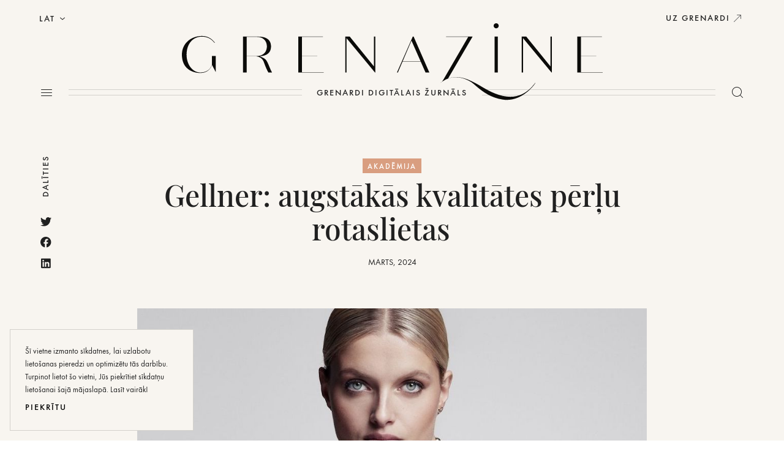

--- FILE ---
content_type: text/html; charset=UTF-8
request_url: https://grenazine.lv/akademija/gellner-augstakas-kvalitates-perlu-rotaslietas/
body_size: 16909
content:
<!DOCTYPE html><html
class=no-js lang=lv><head><meta
charset="utf-8"><meta
http-equiv="X-UA-Compatible" content="IE=edge"><meta
name="viewport" content="width=device-width, initial-scale=1, maximum-scale=1" user-scalable="no"><meta
name="author" content="Caballero.lv"><link
rel="shortcut icon" href=https://grenazine.lv/uploads/2020/11/gz-favicon-alt.png><link
rel=icon href=https://grenazine.lv/uploads/2020/11/gz-favicon-alt.png><meta
name='robots' content='index, follow, max-image-preview:large, max-snippet:-1, max-video-preview:-1'><style>img:is([sizes="auto" i], [sizes^="auto," i]) { contain-intrinsic-size: 3000px 1500px }</style><title>Gellner: augstākās kvalitātes pērļu rotaslietas    - Grenazine.lv</title><meta
name="description" content="Vācu juvelierizstrādājumu zīmols Gellner pasauli pārsteidz ar unikālām, tīra dizaina un augstas kvalitātes pērļu rotaslietām. Zīmola radītie ikoniskie un izsmalcinātie rotu dizaini gan sievietēm, gan vīriešiem atspoguļo zīmola būtību &quot;the spirit of pearls&quot; jeb &quot;pērļu dvēsele&quot;. Ar zīmola kolekcijām juveliernams pārraksta ierastos pērļu rotu dizainu noteikumus, izceļot pērļu netveramo skaistumu un padarot tās neticami pievilcīgas un iekārojamas.  "><link
rel=canonical href=https://grenazine.lv/akademija/gellner-augstakas-kvalitates-perlu-rotaslietas/ ><meta
property="og:locale" content="lv_LV"><meta
property="og:type" content="article"><meta
property="og:title" content="Gellner: augstākās kvalitātes pērļu rotaslietas    - Grenazine.lv"><meta
property="og:description" content="Vācu juvelierizstrādājumu zīmols Gellner pasauli pārsteidz ar unikālām, tīra dizaina un augstas kvalitātes pērļu rotaslietām. Zīmola radītie ikoniskie un izsmalcinātie rotu dizaini gan sievietēm, gan vīriešiem atspoguļo zīmola būtību &quot;the spirit of pearls&quot; jeb &quot;pērļu dvēsele&quot;. Ar zīmola kolekcijām juveliernams pārraksta ierastos pērļu rotu dizainu noteikumus, izceļot pērļu netveramo skaistumu un padarot tās neticami pievilcīgas un iekārojamas.  "><meta
property="og:url" content="https://grenazine.lv/akademija/gellner-augstakas-kvalitates-perlu-rotaslietas/"><meta
property="og:site_name" content="Grenazine.lv"><meta
property="article:published_time" content="2024-02-15T14:31:06+00:00"><meta
property="article:modified_time" content="2024-03-05T16:08:05+00:00"><meta
property="og:image" content="https://grenazine.lv/uploads/2024/02/14-e1709649728883.jpg"><meta
property="og:image:width" content="1000"><meta
property="og:image:height" content="610"><meta
property="og:image:type" content="image/jpeg"><meta
name="author" content="@Grenardi"><meta
name="twitter:card" content="summary_large_image"><meta
name="twitter:label1" content="Written by"><meta
name="twitter:data1" content="@Grenardi"><meta
name="twitter:label2" content="Est. reading time"><meta
name="twitter:data2" content="11 minutes"> <script type=application/ld+json class=yoast-schema-graph>{"@context":"https://schema.org","@graph":[{"@type":"Article","@id":"https://grenazine.lv/akademija/gellner-augstakas-kvalitates-perlu-rotaslietas/#article","isPartOf":{"@id":"https://grenazine.lv/akademija/gellner-augstakas-kvalitates-perlu-rotaslietas/"},"author":{"name":"@Grenardi","@id":"https://grenazine.lv/#/schema/person/9066203a9465d539bb85da19a60074a0"},"headline":"Gellner: augstākās kvalitātes pērļu rotaslietas   ","datePublished":"2024-02-15T14:31:06+00:00","dateModified":"2024-03-05T16:08:05+00:00","mainEntityOfPage":{"@id":"https://grenazine.lv/akademija/gellner-augstakas-kvalitates-perlu-rotaslietas/"},"wordCount":1944,"publisher":{"@id":"https://grenazine.lv/#organization"},"image":{"@id":"https://grenazine.lv/akademija/gellner-augstakas-kvalitates-perlu-rotaslietas/#primaryimage"},"thumbnailUrl":"https://grenazine.lv/uploads/2024/02/14-e1709649728883.jpg","articleSection":["Akadēmija"],"inLanguage":"lv"},{"@type":"WebPage","@id":"https://grenazine.lv/akademija/gellner-augstakas-kvalitates-perlu-rotaslietas/","url":"https://grenazine.lv/akademija/gellner-augstakas-kvalitates-perlu-rotaslietas/","name":"Gellner: augstākās kvalitātes pērļu rotaslietas    - Grenazine.lv","isPartOf":{"@id":"https://grenazine.lv/#website"},"primaryImageOfPage":{"@id":"https://grenazine.lv/akademija/gellner-augstakas-kvalitates-perlu-rotaslietas/#primaryimage"},"image":{"@id":"https://grenazine.lv/akademija/gellner-augstakas-kvalitates-perlu-rotaslietas/#primaryimage"},"thumbnailUrl":"https://grenazine.lv/uploads/2024/02/14-e1709649728883.jpg","datePublished":"2024-02-15T14:31:06+00:00","dateModified":"2024-03-05T16:08:05+00:00","description":"Vācu juvelierizstrādājumu zīmols Gellner pasauli pārsteidz ar unikālām, tīra dizaina un augstas kvalitātes pērļu rotaslietām. Zīmola radītie ikoniskie un izsmalcinātie rotu dizaini gan sievietēm, gan vīriešiem atspoguļo zīmola būtību \"the spirit of pearls\" jeb \"pērļu dvēsele\". Ar zīmola kolekcijām juveliernams pārraksta ierastos pērļu rotu dizainu noteikumus, izceļot pērļu netveramo skaistumu un padarot tās neticami pievilcīgas un iekārojamas.  ","breadcrumb":{"@id":"https://grenazine.lv/akademija/gellner-augstakas-kvalitates-perlu-rotaslietas/#breadcrumb"},"inLanguage":"lv","potentialAction":[{"@type":"ReadAction","target":["https://grenazine.lv/akademija/gellner-augstakas-kvalitates-perlu-rotaslietas/"]}]},{"@type":"ImageObject","inLanguage":"lv","@id":"https://grenazine.lv/akademija/gellner-augstakas-kvalitates-perlu-rotaslietas/#primaryimage","url":"https://grenazine.lv/uploads/2024/02/14-e1709649728883.jpg","contentUrl":"https://grenazine.lv/uploads/2024/02/14-e1709649728883.jpg","width":1000,"height":610},{"@type":"BreadcrumbList","@id":"https://grenazine.lv/akademija/gellner-augstakas-kvalitates-perlu-rotaslietas/#breadcrumb","itemListElement":[{"@type":"ListItem","position":1,"name":"Sākums","item":"https://grenazine.lv/"},{"@type":"ListItem","position":2,"name":"Gellner: augstākās kvalitātes pērļu rotaslietas   "}]},{"@type":"WebSite","@id":"https://grenazine.lv/#website","url":"https://grenazine.lv/","name":"Grenazine.lv","description":"","publisher":{"@id":"https://grenazine.lv/#organization"},"potentialAction":[{"@type":"SearchAction","target":{"@type":"EntryPoint","urlTemplate":"https://grenazine.lv/?s={search_term_string}"},"query-input":{"@type":"PropertyValueSpecification","valueRequired":true,"valueName":"search_term_string"}}],"inLanguage":"lv"},{"@type":"Organization","@id":"https://grenazine.lv/#organization","name":"Grenazine","url":"https://grenazine.lv/","logo":{"@type":"ImageObject","inLanguage":"lv","@id":"https://grenazine.lv/#/schema/logo/image/","url":"https://grenazine.lv/uploads/2020/11/grenazine-logo.png","contentUrl":"https://grenazine.lv/uploads/2020/11/grenazine-logo.png","width":687,"height":152,"caption":"Grenazine"},"image":{"@id":"https://grenazine.lv/#/schema/logo/image/"}},{"@type":"Person","@id":"https://grenazine.lv/#/schema/person/9066203a9465d539bb85da19a60074a0","name":"@Grenardi","image":{"@type":"ImageObject","inLanguage":"lv","@id":"https://grenazine.lv/#/schema/person/image/","url":"https://secure.gravatar.com/avatar/0c67e4f0729e4751953f5ecd2764b896898c7604a66ca769420d9a57ba9b3120?s=96&d=mm&r=g","contentUrl":"https://secure.gravatar.com/avatar/0c67e4f0729e4751953f5ecd2764b896898c7604a66ca769420d9a57ba9b3120?s=96&d=mm&r=g","caption":"@Grenardi"},"url":"https://grenazine.lv/Autors/grenardi/"}]}</script> <style id=classic-theme-styles-inline-css>/*! This file is auto-generated */
.wp-block-button__link{color:#fff;background-color:#32373c;border-radius:9999px;box-shadow:none;text-decoration:none;padding:calc(.667em + 2px) calc(1.333em + 2px);font-size:1.125em}.wp-block-file__button{background:#32373c;color:#fff;text-decoration:none}</style><style id=global-styles-inline-css>/*<![CDATA[*/:root{--wp--preset--aspect-ratio--square: 1;--wp--preset--aspect-ratio--4-3: 4/3;--wp--preset--aspect-ratio--3-4: 3/4;--wp--preset--aspect-ratio--3-2: 3/2;--wp--preset--aspect-ratio--2-3: 2/3;--wp--preset--aspect-ratio--16-9: 16/9;--wp--preset--aspect-ratio--9-16: 9/16;--wp--preset--color--black: #000000;--wp--preset--color--cyan-bluish-gray: #abb8c3;--wp--preset--color--white: #ffffff;--wp--preset--color--pale-pink: #f78da7;--wp--preset--color--vivid-red: #cf2e2e;--wp--preset--color--luminous-vivid-orange: #ff6900;--wp--preset--color--luminous-vivid-amber: #fcb900;--wp--preset--color--light-green-cyan: #7bdcb5;--wp--preset--color--vivid-green-cyan: #00d084;--wp--preset--color--pale-cyan-blue: #8ed1fc;--wp--preset--color--vivid-cyan-blue: #0693e3;--wp--preset--color--vivid-purple: #9b51e0;--wp--preset--gradient--vivid-cyan-blue-to-vivid-purple: linear-gradient(135deg,rgba(6,147,227,1) 0%,rgb(155,81,224) 100%);--wp--preset--gradient--light-green-cyan-to-vivid-green-cyan: linear-gradient(135deg,rgb(122,220,180) 0%,rgb(0,208,130) 100%);--wp--preset--gradient--luminous-vivid-amber-to-luminous-vivid-orange: linear-gradient(135deg,rgba(252,185,0,1) 0%,rgba(255,105,0,1) 100%);--wp--preset--gradient--luminous-vivid-orange-to-vivid-red: linear-gradient(135deg,rgba(255,105,0,1) 0%,rgb(207,46,46) 100%);--wp--preset--gradient--very-light-gray-to-cyan-bluish-gray: linear-gradient(135deg,rgb(238,238,238) 0%,rgb(169,184,195) 100%);--wp--preset--gradient--cool-to-warm-spectrum: linear-gradient(135deg,rgb(74,234,220) 0%,rgb(151,120,209) 20%,rgb(207,42,186) 40%,rgb(238,44,130) 60%,rgb(251,105,98) 80%,rgb(254,248,76) 100%);--wp--preset--gradient--blush-light-purple: linear-gradient(135deg,rgb(255,206,236) 0%,rgb(152,150,240) 100%);--wp--preset--gradient--blush-bordeaux: linear-gradient(135deg,rgb(254,205,165) 0%,rgb(254,45,45) 50%,rgb(107,0,62) 100%);--wp--preset--gradient--luminous-dusk: linear-gradient(135deg,rgb(255,203,112) 0%,rgb(199,81,192) 50%,rgb(65,88,208) 100%);--wp--preset--gradient--pale-ocean: linear-gradient(135deg,rgb(255,245,203) 0%,rgb(182,227,212) 50%,rgb(51,167,181) 100%);--wp--preset--gradient--electric-grass: linear-gradient(135deg,rgb(202,248,128) 0%,rgb(113,206,126) 100%);--wp--preset--gradient--midnight: linear-gradient(135deg,rgb(2,3,129) 0%,rgb(40,116,252) 100%);--wp--preset--font-size--small: 13px;--wp--preset--font-size--medium: 20px;--wp--preset--font-size--large: 36px;--wp--preset--font-size--x-large: 42px;--wp--preset--spacing--20: 0.44rem;--wp--preset--spacing--30: 0.67rem;--wp--preset--spacing--40: 1rem;--wp--preset--spacing--50: 1.5rem;--wp--preset--spacing--60: 2.25rem;--wp--preset--spacing--70: 3.38rem;--wp--preset--spacing--80: 5.06rem;--wp--preset--shadow--natural: 6px 6px 9px rgba(0, 0, 0, 0.2);--wp--preset--shadow--deep: 12px 12px 50px rgba(0, 0, 0, 0.4);--wp--preset--shadow--sharp: 6px 6px 0px rgba(0, 0, 0, 0.2);--wp--preset--shadow--outlined: 6px 6px 0px -3px rgba(255, 255, 255, 1), 6px 6px rgba(0, 0, 0, 1);--wp--preset--shadow--crisp: 6px 6px 0px rgba(0, 0, 0, 1);}:where(.is-layout-flex){gap: 0.5em;}:where(.is-layout-grid){gap: 0.5em;}body .is-layout-flex{display: flex;}.is-layout-flex{flex-wrap: wrap;align-items: center;}.is-layout-flex > :is(*, div){margin: 0;}body .is-layout-grid{display: grid;}.is-layout-grid > :is(*, div){margin: 0;}:where(.wp-block-columns.is-layout-flex){gap: 2em;}:where(.wp-block-columns.is-layout-grid){gap: 2em;}:where(.wp-block-post-template.is-layout-flex){gap: 1.25em;}:where(.wp-block-post-template.is-layout-grid){gap: 1.25em;}.has-black-color{color: var(--wp--preset--color--black) !important;}.has-cyan-bluish-gray-color{color: var(--wp--preset--color--cyan-bluish-gray) !important;}.has-white-color{color: var(--wp--preset--color--white) !important;}.has-pale-pink-color{color: var(--wp--preset--color--pale-pink) !important;}.has-vivid-red-color{color: var(--wp--preset--color--vivid-red) !important;}.has-luminous-vivid-orange-color{color: var(--wp--preset--color--luminous-vivid-orange) !important;}.has-luminous-vivid-amber-color{color: var(--wp--preset--color--luminous-vivid-amber) !important;}.has-light-green-cyan-color{color: var(--wp--preset--color--light-green-cyan) !important;}.has-vivid-green-cyan-color{color: var(--wp--preset--color--vivid-green-cyan) !important;}.has-pale-cyan-blue-color{color: var(--wp--preset--color--pale-cyan-blue) !important;}.has-vivid-cyan-blue-color{color: var(--wp--preset--color--vivid-cyan-blue) !important;}.has-vivid-purple-color{color: var(--wp--preset--color--vivid-purple) !important;}.has-black-background-color{background-color: var(--wp--preset--color--black) !important;}.has-cyan-bluish-gray-background-color{background-color: var(--wp--preset--color--cyan-bluish-gray) !important;}.has-white-background-color{background-color: var(--wp--preset--color--white) !important;}.has-pale-pink-background-color{background-color: var(--wp--preset--color--pale-pink) !important;}.has-vivid-red-background-color{background-color: var(--wp--preset--color--vivid-red) !important;}.has-luminous-vivid-orange-background-color{background-color: var(--wp--preset--color--luminous-vivid-orange) !important;}.has-luminous-vivid-amber-background-color{background-color: var(--wp--preset--color--luminous-vivid-amber) !important;}.has-light-green-cyan-background-color{background-color: var(--wp--preset--color--light-green-cyan) !important;}.has-vivid-green-cyan-background-color{background-color: var(--wp--preset--color--vivid-green-cyan) !important;}.has-pale-cyan-blue-background-color{background-color: var(--wp--preset--color--pale-cyan-blue) !important;}.has-vivid-cyan-blue-background-color{background-color: var(--wp--preset--color--vivid-cyan-blue) !important;}.has-vivid-purple-background-color{background-color: var(--wp--preset--color--vivid-purple) !important;}.has-black-border-color{border-color: var(--wp--preset--color--black) !important;}.has-cyan-bluish-gray-border-color{border-color: var(--wp--preset--color--cyan-bluish-gray) !important;}.has-white-border-color{border-color: var(--wp--preset--color--white) !important;}.has-pale-pink-border-color{border-color: var(--wp--preset--color--pale-pink) !important;}.has-vivid-red-border-color{border-color: var(--wp--preset--color--vivid-red) !important;}.has-luminous-vivid-orange-border-color{border-color: var(--wp--preset--color--luminous-vivid-orange) !important;}.has-luminous-vivid-amber-border-color{border-color: var(--wp--preset--color--luminous-vivid-amber) !important;}.has-light-green-cyan-border-color{border-color: var(--wp--preset--color--light-green-cyan) !important;}.has-vivid-green-cyan-border-color{border-color: var(--wp--preset--color--vivid-green-cyan) !important;}.has-pale-cyan-blue-border-color{border-color: var(--wp--preset--color--pale-cyan-blue) !important;}.has-vivid-cyan-blue-border-color{border-color: var(--wp--preset--color--vivid-cyan-blue) !important;}.has-vivid-purple-border-color{border-color: var(--wp--preset--color--vivid-purple) !important;}.has-vivid-cyan-blue-to-vivid-purple-gradient-background{background: var(--wp--preset--gradient--vivid-cyan-blue-to-vivid-purple) !important;}.has-light-green-cyan-to-vivid-green-cyan-gradient-background{background: var(--wp--preset--gradient--light-green-cyan-to-vivid-green-cyan) !important;}.has-luminous-vivid-amber-to-luminous-vivid-orange-gradient-background{background: var(--wp--preset--gradient--luminous-vivid-amber-to-luminous-vivid-orange) !important;}.has-luminous-vivid-orange-to-vivid-red-gradient-background{background: var(--wp--preset--gradient--luminous-vivid-orange-to-vivid-red) !important;}.has-very-light-gray-to-cyan-bluish-gray-gradient-background{background: var(--wp--preset--gradient--very-light-gray-to-cyan-bluish-gray) !important;}.has-cool-to-warm-spectrum-gradient-background{background: var(--wp--preset--gradient--cool-to-warm-spectrum) !important;}.has-blush-light-purple-gradient-background{background: var(--wp--preset--gradient--blush-light-purple) !important;}.has-blush-bordeaux-gradient-background{background: var(--wp--preset--gradient--blush-bordeaux) !important;}.has-luminous-dusk-gradient-background{background: var(--wp--preset--gradient--luminous-dusk) !important;}.has-pale-ocean-gradient-background{background: var(--wp--preset--gradient--pale-ocean) !important;}.has-electric-grass-gradient-background{background: var(--wp--preset--gradient--electric-grass) !important;}.has-midnight-gradient-background{background: var(--wp--preset--gradient--midnight) !important;}.has-small-font-size{font-size: var(--wp--preset--font-size--small) !important;}.has-medium-font-size{font-size: var(--wp--preset--font-size--medium) !important;}.has-large-font-size{font-size: var(--wp--preset--font-size--large) !important;}.has-x-large-font-size{font-size: var(--wp--preset--font-size--x-large) !important;}
:where(.wp-block-post-template.is-layout-flex){gap: 1.25em;}:where(.wp-block-post-template.is-layout-grid){gap: 1.25em;}
:where(.wp-block-columns.is-layout-flex){gap: 2em;}:where(.wp-block-columns.is-layout-grid){gap: 2em;}
:root :where(.wp-block-pullquote){font-size: 1.5em;line-height: 1.6;}/*]]>*/</style><link
rel=stylesheet id=sage-base-css href='https://grenazine.lv/themes/base/app/styles/base-h.css?ver=1.0.24' type=text/css media><link
rel=stylesheet id=sage-page-css href='https://grenazine.lv/themes/base/app/styles/single-post.css?ver=1.0.24' type=text/css media> <script>var version = '1.0.24';
		var ajaxurl = "https:\/\/grenazine.lv\/wp\/wp-admin\/admin-ajax.php";
		var	base_url = "https:\/\/grenazine.lv\/themes\/base";
		var	template_url = "https:\/\/grenazine.lv\/themes\/base";
		var	gmap_api_key = "AIzaSyBaob1XUk6NQ7RmmsB4QuhqjGh3foYE3EE";
		var	recaptcha_key = "6LfuV-EZAAAAAEvsirLYQPDS8JaMMa_nf3qw2UeZ";
		var	translations = {
			required: "Lūgums aizpildīt prasītos laukus!",
			valid_email: "Lūdzam norādīt derīgu e-pasta adresi",
			valid_captcha: "Lūdzam pārbaudīt reCAPTCHA lauku",
			select: "Izvēlēties",
			prev: "Iepriekšējais",
			next: "Nākamais",
			readmore: "Lasīt vairāk",
			form_success: "Ziņa nosūtīta veiksmīgi!",
			form_error: "Radās nelielas tehniskas problēmas",
		};</script> <link
rel=EditURI type=application/rsd+xml title=RSD href=https://grenazine.lv/wp/xmlrpc.php?rsd><meta
name="generator" content="WordPress 6.8.2"><link
rel=shortlink href='https://grenazine.lv/?p=7369'><link
rel=alternate title="oEmbed (JSON)" type=application/json+oembed href="https://grenazine.lv/wp-json/oembed/1.0/embed?url=https%3A%2F%2Fgrenazine.lv%2Fakademija%2Fgellner-augstakas-kvalitates-perlu-rotaslietas%2F"><link
rel=alternate title="oEmbed (XML)" type=text/xml+oembed href="https://grenazine.lv/wp-json/oembed/1.0/embed?url=https%3A%2F%2Fgrenazine.lv%2Fakademija%2Fgellner-augstakas-kvalitates-perlu-rotaslietas%2F&#038;format=xml">
 <script>(function(w,d,s,l,i){w[l]=w[l]||[];w[l].push({'gtm.start':
new Date().getTime(),event:'gtm.js'});var f=d.getElementsByTagName(s)[0],
j=d.createElement(s),dl=l!='dataLayer'?'&amp;l='+l:'';j.async=true;j.src=
'https://www.googletagmanager.com/gtm.js?id='+i+dl;f.parentNode.insertBefore(j,f);
})(window,document,'script','dataLayer','GTM-5LZ5NK6');</script> </head><body
class="wp-singular post-template-default single single-post postid-7369 single-format-standard wp-theme-base gellner-augstakas-kvalitates-perlu-rotaslietas">
<noscript><iframe
height=0 width=0></iframe></noscript><div
class=outer-wrapper><header
class="header header--sidemenu header--mainmenu"><div
class=header-progress></div><div
class=header-top><div
class="container container--full"><div
class="flexbox h-sb"><div
class=col><div
class="languages subheading"><div
class=languages__current>LAT</div><ul
class=languages__list></ul></div></div><div
class=col>
<a
class=header-top__link
href=https://grenardi.lv/lv
target=_blank
rel=nofollow
>Uz Grenardi</a></div></div></div></div><div
class=header-main><div
class="container container--full"><div
class=header-main__row><div
class=col>
<button
class="burger toggle-menu" aria-label=toggle-menu></button></div><div
class="col header-main__content"><div
class=header-main__top><div
class=header-logo>
<a
class=header-logo__link href=https://grenazine.lv>
<img
class=header-logo__image
width=180
height=40
src=https://grenazine.lv/uploads/2020/10/grenazine-logo.svg
alt="Gellner: augstākās kvalitātes pērļu rotaslietas   "><div
class="header-logo__text subheading">Grenardi digitālais žurnāls</div>
</a></div></div><div
class="header-main__bottom subheading"><div
class=header-main__bottom-inner><div
class=header-main__bottom__bg></div><nav
class=main-nav><div
class=menu-left-menu-container><ul
id=menu-left-menu class=main-nav__list><li
id=menu-item-138 class="menu-item menu-item-type-taxonomy menu-item-object-category menu-item-138"><a
href=https://grenazine.lv/sarunas/ >Sarunas</a></li></ul></div></nav><div
class=site-title>
<a
class=header-main__logo href=https://grenazine.lv>
<img
class=header-main__logo-image
width=100
height=1
src=https://grenazine.lv/uploads/2020/10/grenazine-symbol.svg
alt="Gellner: augstākās kvalitātes pērļu rotaslietas   ">
</a></div><nav
class=main-nav><div
class=menu-right-menu-container><ul
id=menu-right-menu class=main-nav__list><li
id=menu-item-335 class="menu-item menu-item-type-taxonomy menu-item-object-category current-post-ancestor current-menu-parent current-post-parent menu-item-335"><a
href=https://grenazine.lv/akademija/ >Akadēmija</a></li></ul></div></nav></div></div></div><div
class=col>
<button
class=toggle-search aria-label=Meklētājs></button></div></div></div></div><div
class=header-search><div
class=container><form
class=header-search__form
autocomplete=off
method=get
action=https://grenazine.lv/
>
<input
id=search
class=header-search__input
type=text
name=s
value
placeholder="Meklēt pēc atslēgas vārdiem">
<button
class=header-search__submit
type=submit
aria-label=Meklēt
></button></form></div></div><div
class="header-side__closebg toggle-menu"></div><div
class=header-side><div
class=header-side__top><div
class="languages subheading"><div
class=languages__current>LAT</div><ul
class=languages__list></ul></div>
<a
class=header-top__link
href=https://grenardi.lv/lv
target=_blank
rel=nofollow
>Uz Grenardi</a>
<button
class="header-side__close toggle-menu" aria-label=toggle-menu></button></div><div
class=header-side__inner><div
class=header-side__content><nav
class=main-nav><div
class=menu-side-menu-container><ul
id=menu-side-menu class=main-nav__list><li
id=menu-item-144 class="menu-item menu-item-type-taxonomy menu-item-object-category menu-item-144"><a
href=https://grenazine.lv/sarunas/ >Sarunas</a></li>
<li
id=menu-item-143 class="menu-item menu-item-type-taxonomy menu-item-object-category current-post-ancestor current-menu-parent current-post-parent menu-item-143"><a
href=https://grenazine.lv/akademija/ >Akadēmija</a></li></ul></div></nav><div
class=header-side__footer><div
class=footer-copy><p>&copy; 2026&nbsp;GRENAZINE</p><div
class=menu-info-menu-container><ul
id=menu-info-menu class=footer-nav><li
id=menu-item-268 class="menu-item menu-item-type-post_type menu-item-object-page menu-item-268"><a
href=https://grenazine.lv/kontakti/ >Kontakti</a></li>
<li
id=menu-item-135 class="menu-item menu-item-type-post_type menu-item-object-page menu-item-privacy-policy menu-item-135"><a
rel=privacy-policy href=https://grenazine.lv/privatuma-politika/ >Privātuma politika</a></li>
<li
id=menu-item-136 class="menu-item menu-item-type-post_type menu-item-object-page menu-item-136"><a
href=https://grenazine.lv/sikdatnu-politika/ >Sīkdatņu politika</a></li></ul></div></div><ul
class=footer-socials>
<li
class=footer-socials__item>
<a
class=footer-socials__link
href=https://www.instagram.com/grenardi_latvia/
target=_blank
rel="nofollow noreferrer"
aria-label=instagram
>
<svg
height=24 viewBox="0 0 24 24" width=24 xmlns=http://www.w3.org/2000/svg><path
d="m15.1269266 20.0687612c1.2621201-.0597724 2.3800793-.3480598 3.3011777-1.2726601.9210641-.9210984 1.2093516-2.0390576 1.2726258-3.3011777.0738485-1.3007782.0738485-5.1960745 0-6.49685268-.059738-1.2621201-.3480255-2.38007932-1.2726258-3.30117774-.9210984-.92106408-2.0390576-1.20935151-3.3011777-1.27262575-1.3007782-.07384854-5.19961071-.07384854-6.50038886 0-1.25858389.05973802-2.3765431.34802545-3.30114341 1.26912387-.9246003.92109842-1.20938585 2.03905764-1.27266008 3.30117774-.07381422 1.30077816-.07381422 5.19957636 0 6.50035456.05977235 1.2621201.34805978 2.3800793 1.27266008 3.3011777.92460031.9210984 2.03905764 1.2093515 3.30114341 1.2726601 1.30077815.0738142 5.19961066.0738142 6.50038886 0zm-3.2484435-1.3640867c-1.1460773 0-3.61051079.0914266-4.64411581-.3164055-.68904713-.2742113-1.21992583-.8050556-1.49763895-1.497639-.41133401-1.0371069-.31640549-3.4980385-.31640549-4.6441158 0-1.1461116-.09142663-3.61054512.31640549-4.64415014.27421123-.68904713.80505561-1.21992584 1.49763895-1.49763895 1.0371069-.41133401 3.49803851-.31640549 4.64411581-.31640549 1.1461116 0 3.6105451-.09142664 4.6441502.31640549.6890471.27421123 1.2199258.80505561 1.4976389 1.49763895.411334 1.0371069.3164055 3.49803854.3164055 4.64415014 0 1.1460773.0949285 3.6105108-.3164055 4.6441158-.2742112.6890472-.8050556 1.2199259-1.4976389 1.497639-1.0371069.411334-3.4980386.3164055-4.6441502.3164055zm4.2046981-9.72067998c.5203044 0 .9421784-.41833778.9421784-.94217839 0-.52030439-.421874-.94217838-.9421784-.94217838s-.9421784.42187399-.9421784.94217838c0 .5203044.4183378.94217839.9421784.94217839zm-4.2046981 7.30194258c2.2359528 0 4.0394572-1.8035045 4.0394572-4.0394229 0-2.2359528-1.8035044-4.03945722-4.0394572-4.03945722-2.23591843 0-4.03942289 1.80350442-4.03942289 4.03945722 0 2.2359184 1.80350446 4.0394229 4.03942289 4.0394229zm0-1.4132847c-1.4449047 0-2.62613814-1.1777316-2.62613814-2.6261382 0-1.4484409 1.17773154-2.62617247 2.62613814-2.62617247 1.4484409 0 2.6261725 1.17773157 2.6261725 2.62617247 0 1.4484066-1.1812335 2.6261382-2.6261725 2.6261382z" fill=#202020 fill-rule=evenodd /></svg>
</a>
</li>
<li
class=footer-socials__item>
<a
class=footer-socials__link
href=https://www.facebook.com/GrenardiLatvia
target=_blank
rel="nofollow noreferrer"
aria-label=facebook
>
<svg
height=24 viewBox="0 0 24 24" width=24 xmlns=http://www.w3.org/2000/svg><path
d="m13.0810307 20.3319899c4.1680999-.6546119 7.3564277-4.2616208 7.3564277-8.6132607 0-4.81639475-3.9023344-8.7187292-8.7187292-8.7187292-4.81639475 0-8.7187292 3.90233445-8.7187292 8.7187292 0 4.3516399 3.18832782 7.9586488 7.3564278 8.6132607v-6.0929h-2.2148385v-2.5203607h2.2148385v-1.92092055c0-2.18496946 1.3007781-3.39188339 3.2930753-3.39188339.954126 0 1.9518882.17015035 1.9518882.17015035v2.14452614h-1.0996945c-1.082803 0-1.4206661.67219002-1.4206661 1.36161475v1.6365127h2.4180507l-.3867179 2.5203607h-2.0313328z" fill=#202020 fill-rule=evenodd /></svg>
</a>
</li></ul></div></div></div></div></header><div
class=wrapper><div
class=main role=document><div
id=blog-wrap><div
class=blog-wrap>
<input
id=post-id type=hidden value=7369>
<input
id=max-load type=hidden value=3>
<input
type=hidden id=post-nonce name=post-nonce value=048661033b><input
type=hidden name=_wp_http_referer value=/akademija/gellner-augstakas-kvalitates-perlu-rotaslietas/ ><div
class=blog-holder><div
class=page-header><div
class=container><div
class=page-header__content>
<a
class="btn btn-tag"
href=https://grenazine.lv/akademija/
>Akadēmija</a><h1 class="page-header__title">Gellner: augstākās kvalitātes pērļu rotaslietas   </h1>
<small>MARTS, 2024</small></div></div></div><section
class=blog-content><div
class=blog-image>
<img
class=lazy
width=1000
height=610
data-src=https://grenazine.lv/uploads/2024/02/14-e1709649728883.jpg
data-srcset="https://grenazine.lv/uploads/2024/02/14-e1709649728883.jpg 1x,https://grenazine.lv/uploads/2024/02/14-e1709649728883.jpg 2x"
alt></div><div
class=entry-content><p>Vācu juvelierizstrādājumu zīmols <em>Gellner</em> pasauli pārsteidz ar unikālām, tīra dizaina un augstas kvalitātes pērļu rotaslietām. Zīmola radītie ikoniskie un izsmalcinātie rotu dizaini gan sievietēm, gan vīriešiem atspoguļo zīmola būtību &#8220;<em>the spirit of pearls</em>&#8221; jeb &#8220;pērļu dvēsele&#8221;. Ar zīmola kolekcijām juveliernams pārraksta ierastos pērļu rotu dizainu noteikumus, izceļot pērļu netveramo skaistumu un padarot tās neticami pievilcīgas un iekārojamas.  <br>
 <br>
Kopš sen seniem laikiem pērles ir iekarojušas sirdis un rosinājušas iztēli, arī Gellneru ģimeni bija pārņēmusi mīlestība pret pērlēm un aizraušanās ar to neparasto burvību. Tāpēc arī radīts juveliernams, kura centrā &#8211; unikālā pērle. Mīlestība un uzticība pret pērlēm saglabāta vairāk kā 55 gadu garumā, un tā turpina arvien pieaugt. Zīmols <em>Gellner</em> tika radīts 1967. gadā, un tā dibinātāji ir Heincs un Tove Gellneri. Šodien juveliernama vadību veiksmīgi un ar lielu aizrautību veic dibinātāju dēls Jorgs Gellners. <em>Gellner</em> juveliernama veiksmes stāsts ir radies, pateicoties Gellneru ģimenes veiksmīgajam biznesa ķērienam un mīlestībai pret dabas doto unikālo skaistumu &#8211; pērlēm. </p><p>&#8220;Patiess skaistums nāk no iekšpuses, un mūsu pērles tam ir absolūts pierādījums. Tāpēc mūsu misija ir šo kaislīgo skaistumu iznest uz skatuves spožu starmešu gaismā!&#8221; atzīst Jorgs Gellners, juveliernama vadītājs.  </p><p><img
fetchpriority=high decoding=async class="aligncenter size-full wp-image-7306" src=https://grenazine.lv/uploads/2024/02/joerg_gellner_nr-10.jpg alt width=1000 height=667 srcset="https://grenazine.lv/uploads/2024/02/joerg_gellner_nr-10.jpg 1000w, https://grenazine.lv/uploads/2024/02/joerg_gellner_nr-10-500x334.jpg 500w, https://grenazine.lv/uploads/2024/02/joerg_gellner_nr-10-100x67.jpg 100w, https://grenazine.lv/uploads/2024/02/joerg_gellner_nr-10-250x167.jpg 250w" sizes="(max-width: 1000px) 100vw, 1000px"><em>Jorgs Gellners</em><br>
​<br>
Uzņēmums ir atbildīgs pret cilvēkiem un dabu, kā arī visos juvelierizstrādājumu radīšanas posmos iestājas par ilgtspējību. Juveliernama vadība rūpējas par saviem darbiniekiem un viņu darba vidi, jo zīmola komandu vieno draudzīgas, ģimeniskas un savstarpēji godīgas attiecības. Godīgums ir vērtība ne tikai uzņēmuma komandas vidū, bet arī attiecībā pret klientiem un sadarbības partneriem. Tāpat uzņēmums atbildīgi izturas pret resursu izmantošanu un ir apņēmies aizsargāt okeāna ekosistēmu &#8211; kultivēto pērļu mājvietu.   <br>
 <br>
Visas <em>Gellner</em> juveliernama radītās rotas ir profesionāļu roku darbs, kur izcila mākslas darba radīšanai tiek izmantotas tikai kvalitatīvākās un ar unikālu skaistumu apveltītās kultivētās pērles, izsmalcināti briljanti un dārgmetāli. <em>Gellner</em> dizaineriem ir plaša un radoša iztēle, kas spēj radīt rotu dizainus, kas vienlaicīgi ir gan klasiski, gan arī aktuālajām modes tendencēm atbilstoši. Katra kolekcija un rotaslieta ir ar atšķirīgu raksturu un unikālu radošumu, kas piemērota dažādām sievietēm. Sievietes būtība ir viens no <em>Gellner</em> iedvesmas avotiem, kas ir arī gluži kā skatuve, uz kuras iznest skaistās pērles. <em>Gellner</em> uzskata, ka katra sieviete ir skaista savā veidā, taču tieši prieks sejā ir tas, kas ikvienu sievieti padara vēl skaistāku. Tāpēc arī <em>Gellner</em> uzsver, ka rotaslietām ir jārada prieks un jāiemieso individualitāte.  </p><p><img
decoding=async class="aligncenter size-full wp-image-7310" src=https://grenazine.lv/uploads/2024/02/16.jpg alt width=1000 height=1000 srcset="https://grenazine.lv/uploads/2024/02/16.jpg 1000w, https://grenazine.lv/uploads/2024/02/16-500x500.jpg 500w, https://grenazine.lv/uploads/2024/02/16-100x100.jpg 100w, https://grenazine.lv/uploads/2024/02/16-250x250.jpg 250w" sizes="(max-width: 1000px) 100vw, 1000px"><br>
<strong> Izmantotās pērles </strong><br>
 <br>
Juveliernams <em>Gellner</em> izmanto tikai augstākās kvalitātes kultivētās pērles. Katra pērle ir unikāla un, lai novērtētu tās vērtību, kvalitāti, ir nepieciešamas gadiem gūtās zināšanas un pieredze. Juveliernama vadītājs Jorgs Gellners pats personīgi veic pērļu atlasi pasaules slavenākajās kultivēto pērļu fermās. Ilgstošas un ciešas personiskas attiecības ar vadošajiem pērļu audzētājiem garantē godīgumu un kvalitāti, sniedzot iespēju iegādāties arī ārkārtīgi ekskluzīvas un retas pērles.  </p><p><img
decoding=async class="aligncenter wp-image-7308 size-full" src=https://grenazine.lv/uploads/2024/02/2-e1708007252566.png alt width=1036 height=962 srcset="https://grenazine.lv/uploads/2024/02/2-e1708007252566.png 1036w, https://grenazine.lv/uploads/2024/02/2-e1708007252566-500x464.png 500w, https://grenazine.lv/uploads/2024/02/2-e1708007252566-100x93.png 100w, https://grenazine.lv/uploads/2024/02/2-e1708007252566-250x232.png 250w" sizes="(max-width: 1036px) 100vw, 1036px"><br>
Pērļu fermas, no kurām tiek iegūtas pērles <em>Gellner</em> zīmolam: <br>
 <br>
<em>Jastin Hunter Pearls</em> &#8211; Fidži salās esošā pērļu ferma ik gadu iegūst tikai vien 25 000 pērļu, kas padara šīs par retākajām pērlēm pasaulē. Fidži salās kultivēto pērļu audzēšana ir ļoti grūts un sarežģīts darbs, tomēr tā ir katra grūtā darba vērta: šīm pērlēm piemīt unikāls un plašs krāsu spektrs, to vidū sastopamas dziļi zaļas, bronzas, brūnas, metāliski zilas, baklažānu violetas pērles. Šis iespaidīgais krāsu spektrs atšķir minētās pērles no citām.  <br>
 <br>
Fidži kultivētās pērles aug <em>Pinctada Margaritifera</em> austeres gliemežnīcās. <em>Jastin Hunter Pearls</em> iegūtajām pērlēm raksturīgs ļoti biezs perlamutra pārklājums un viendabīgas virsmas struktūra. Fidži kultivētās pērles vidējais izmērs ir 10,5 mm diametrā. Šīs unikālās skaistules Eiropas tirgū pieejamas tikai pie <em>Gellner</em>.  <br>
 <br>
<em>Robert Wan</em> &#8211; Taiti kultivētās pērles raksturo dziļi metāliski toņi, kas izstarojas pelēkos, zaļos, zilos vai pat sarkanos toņos. Šī mistiskā krāsu dažādība ir reti sastopama, tāpēc Taiti kultivētās <em>Robert Wan</em> pērles ir vienas no pasaulē unikālākajām. Tās aug melnlūpu austerēs, kas dzīvo tikai Franču Polinēzijā. Šīs pērles sasniedz ievērojamus izmērus, dažas līdz pat 18 mm diametrā, kā arī tām ir ārkārtīgi spēcīgs perlamutra pārklājums ar krāsainiem un mainīgiem toņiem.  <br>
 <br>
<em>Atlas Pearls</em> &#8211; Austrālijas uzņēmums, kas audzē pērles piecos dažādos Indonēzijas reģionos. Katrai vietai ir sava īpaša loma: pērļu audzēšana sākas Bali, kur pieredzējuši jūras un okeāna biologi izvēlas pērļu audzēšanai piemērotas austeres un tajās implantē pērļu aizmetņus. Tālāk pērļu audzēšanas posmi notiek Floresā, Alorā un Baigeo, kur jūras līču ūdens ir bagāts ar barības vielām, kā arī ūdens temperatūra nodrošina izcilus <em>Atlas Pearls</em> augšanas apstākļus.  <br>
 <br>
<strong>Kolekcijas </strong><br>
 <br>
<em>Marutea Top</em> &#8211; visizsmalcinātākie un apbrīnojamākie <em>Gellner</em> zīmola juvelierizstrādājumi apvienoti vienā kolekcijā. Šīs neatvairāmās rotaslietas radītas no Marutea kultivētajām pērlēm. Marutea unikālais un metāliska spīduma apveltītais krāsu spektrs kombinācijā ar augstākās kvalitātes zeltu un mirdzošajiem briljantiem, ir patiesi neatvairāms. <em>Marutea Top</em> ir izcila izvēle: labākais dizains ar pasaulē retākajām kultivētajām pērlēm.</p><p><img
decoding=async class="aligncenter size-full wp-image-7298" src=https://grenazine.lv/uploads/2024/02/5_23830_03.jpg alt width=1000 height=751 srcset="https://grenazine.lv/uploads/2024/02/5_23830_03.jpg 1000w, https://grenazine.lv/uploads/2024/02/5_23830_03-500x376.jpg 500w, https://grenazine.lv/uploads/2024/02/5_23830_03-100x75.jpg 100w, https://grenazine.lv/uploads/2024/02/5_23830_03-250x188.jpg 250w" sizes="(max-width: 1000px) 100vw, 1000px"> <br>
<em>Maxima</em> &#8211; visizcilākā pērļu kaklarota pasaulē. Unikālā <em>Maxima</em> neapšaubāmi ir kultivēto pērļu kaklarotu karaliene. Tā aizrauj ar savu neticami izcilo estētiku, ko rada perfekti apaļās Dienvidjūras pērles, kuru izmērs ir 28 &#8211; 20 mm diametrā un AAA klases spīdums, kas gandrīz nekad nav sastopams. Pērļu virsma ir nevainojama un tām piemīt balti rozā tonis &#8211; viens no iekārojamākajiem pērļu toņiem pasaulē. Satriecošo pērļu skaistumu vēl papildina trīs zelta bumbiņas, kuras klāj 630 augstākās klases briljanti, kuru svars pārsniedz 20 karātus. Lai radītu šo kaklarotu, ir nepieciešami vairāki gadi: kaklarotas pērles tiek atlasītas tikai no labākajām pērļu ražām.  </p><p><img
decoding=async class="aligncenter size-full wp-image-7305" src=https://grenazine.lv/uploads/2024/02/gellner_maxima-2a-1.jpg alt width=1000 height=1500 srcset="https://grenazine.lv/uploads/2024/02/gellner_maxima-2a-1.jpg 1000w, https://grenazine.lv/uploads/2024/02/gellner_maxima-2a-1-500x750.jpg 500w, https://grenazine.lv/uploads/2024/02/gellner_maxima-2a-1-100x150.jpg 100w, https://grenazine.lv/uploads/2024/02/gellner_maxima-2a-1-250x375.jpg 250w" sizes="(max-width: 1000px) 100vw, 1000px"><br>
<em>Melange</em> &#8211; rotas ar pērlēm un perlamutru unikālos brūnos toņos. Taiti kultivētās pērles brūnos un bronzas toņos harmoniski apvienotas ar rozā zeltu un briljantiem, radot aizraujošu un modernu salikumu. Rotaslietu unikālais izskats izstaro greznu eleganci un vilinošu pievilcību. Pati pirmā šīs kolekcijas kaklarota tika apbalvota ar dizaina balvu, kas pavēra jaunus ceļus kolekcijas papildinājumam ar gredzeniem, rokassprādzēm un auskariem.  </p><div
class=flexbox><div
class="col col-33 col-m-full first"><p
style="text-align: center;"><a
href=https://grenardi.lv/lv/sievietem/gellner-auskari-w67662254 target=_blank rel=noopener><img
decoding=async class="aligncenter wp-image-7586 size-full" src=https://grenazine.lv/uploads/2024/02/9-5.png alt width=1000 height=1000 srcset="https://grenazine.lv/uploads/2024/02/9-5.png 1000w, https://grenazine.lv/uploads/2024/02/9-5-500x500.png 500w, https://grenazine.lv/uploads/2024/02/9-5-100x100.png 100w, https://grenazine.lv/uploads/2024/02/9-5-250x250.png 250w" sizes="(max-width: 1000px) 100vw, 1000px">Gellner auskari</a></p></div><div
class="col col-33 col-m-full"><p
style="text-align: center;"><a
href=https://grenardi.lv/lv/sievietem/gellner-kaklarota-w67662264 target=_blank rel=noopener><img
decoding=async class="aligncenter wp-image-7581 size-full" src=https://grenazine.lv/uploads/2024/02/4-5.png alt width=1000 height=1000 srcset="https://grenazine.lv/uploads/2024/02/4-5.png 1000w, https://grenazine.lv/uploads/2024/02/4-5-500x500.png 500w, https://grenazine.lv/uploads/2024/02/4-5-100x100.png 100w, https://grenazine.lv/uploads/2024/02/4-5-250x250.png 250w" sizes="(max-width: 1000px) 100vw, 1000px">Gellner kaklarota</a></p></div><div
class="col col-33 col-m-full last"><p
style="text-align: center;"><a
href=https://grenardi.lv/lv/sievietem/gellner-rokasspradze-w67662259 target=_blank rel=noopener><img
decoding=async class="aligncenter wp-image-7584 size-full" src=https://grenazine.lv/uploads/2024/02/7-5.png alt width=1000 height=1000 srcset="https://grenazine.lv/uploads/2024/02/7-5.png 1000w, https://grenazine.lv/uploads/2024/02/7-5-500x500.png 500w, https://grenazine.lv/uploads/2024/02/7-5-100x100.png 100w, https://grenazine.lv/uploads/2024/02/7-5-250x250.png 250w" sizes="(max-width: 1000px) 100vw, 1000px">Gellner rokassprādze</a></p></div></div><p>
<em>Modern Classics</em> &#8211; rotas, ko juveliernams sauc par &#8220;rītdienas klasiku&#8221;. Šī kolekcija pārsteidz ar juveliernama spēju savienot mūžīgu dizainu ar mūsdienīgām inovācijām un aktuālajām tendencēm. Kolekcijas gredzeni ir atvērta tipa: gredzena stīpas sākumu rotā unikāla toņa pērle, savukārt to noslēdz dizaina elements, kas rotāts ar mirdzošiem, <a
href=https://grenazine.lv/akademija/kas-ir-pave-akmenu-izkartojums/ >pavē tehnikā</a> izkārtotiem, briljantiem. Modernos gredzenus papildina auskari, kurus pēc izvēles var nēsāt ar pērli vai bez. </p><div
class=flexbox><div
class="col col-33 col-m-full first"><p
style="text-align: center;"><a
href="https://grenardi.lv/lv/sievietem/gellner-auskari-w67353110?event=afterSearchClick&amp;position=1&amp;queryID=5a6dcf1086873122c3c9ebd9fc3eb9be" target=_blank rel=noopener><img
decoding=async class="aligncenter wp-image-7590 size-full" src=https://grenazine.lv/uploads/2024/02/13-3.png alt width=1000 height=1000 srcset="https://grenazine.lv/uploads/2024/02/13-3.png 1000w, https://grenazine.lv/uploads/2024/02/13-3-500x500.png 500w, https://grenazine.lv/uploads/2024/02/13-3-100x100.png 100w, https://grenazine.lv/uploads/2024/02/13-3-250x250.png 250w" sizes="(max-width: 1000px) 100vw, 1000px">Gellner auskari</a></p></div><div
class="col col-33 col-m-full"><p
style="text-align: center;"><a
href="https://grenardi.lv/lv/sievietem/gellner-kaklarota-w67353207?event=afterSearchClick&amp;position=1&amp;queryID=d295b552826ca61d17e0e38ed5813167" target=_blank rel=noopener><img
decoding=async class="aligncenter wp-image-7579 size-full" src=https://grenazine.lv/uploads/2024/02/2-6.png alt width=1000 height=1000 srcset="https://grenazine.lv/uploads/2024/02/2-6.png 1000w, https://grenazine.lv/uploads/2024/02/2-6-500x500.png 500w, https://grenazine.lv/uploads/2024/02/2-6-100x100.png 100w, https://grenazine.lv/uploads/2024/02/2-6-250x250.png 250w" sizes="(max-width: 1000px) 100vw, 1000px">Gellner kaklarota</a></p></div><div
class="col col-33 col-m-full last"><p
style="text-align: center;"><a
href="https://grenardi.lv/lv/sievietem/gellner-rokasspradze-w67744187?event=afterSearchClick&amp;position=1&amp;queryID=d7a7775aa8fff577f18371ef24fa64ba" target=_blank rel=noopener><img
decoding=async class="aligncenter wp-image-7580 size-full" src=https://grenazine.lv/uploads/2024/02/3-5.png alt width=1000 height=1000 srcset="https://grenazine.lv/uploads/2024/02/3-5.png 1000w, https://grenazine.lv/uploads/2024/02/3-5-500x500.png 500w, https://grenazine.lv/uploads/2024/02/3-5-100x100.png 100w, https://grenazine.lv/uploads/2024/02/3-5-250x250.png 250w" sizes="(max-width: 1000px) 100vw, 1000px">Gellner rokassprādze</a></p></div></div><p
style="text-align: left;">
<em>Wave</em> &#8211; kolekcija, kas godina jūru &#8211; juveliernama pērļu dzimteni. Kolekcijas ikoniskais dizains iekļauj maigu viļņu kustību mierīgā lagūnā. Gan kaklarotu, gan gredzenu dizainos jūtams absolūts miers, ko rada harmonija starp Taiti kultivētajām pērlēm un balto zeltu, kā arī starp Dienvidjūras kultivētajām pērlēm un sarkano zeltu.   </p><p
style="text-align: center;"><a
href="https://grenardi.lv/lv/sievietem/gellner-gredzens-w67353294?event=afterSearchClick&amp;position=1&amp;queryID=66952b83a06a79dee23ba0c3ef832348" target=_blank rel=noopener><img
decoding=async class="aligncenter wp-image-7578 size-full" src=https://grenazine.lv/uploads/2024/02/1-5.png alt width=1000 height=1000 srcset="https://grenazine.lv/uploads/2024/02/1-5.png 1000w, https://grenazine.lv/uploads/2024/02/1-5-500x500.png 500w, https://grenazine.lv/uploads/2024/02/1-5-100x100.png 100w, https://grenazine.lv/uploads/2024/02/1-5-250x250.png 250w" sizes="(max-width: 1000px) 100vw, 1000px">Gellner gredzens</a></p><p>
<em>Casha</em> &#8211; mūsdienīgs avangards, kur visīpašāko efektu rada Taiti kultivētās pērles ar izcilāko spīdumu. Rotaslietas ar unikālu stilu un novatorisku spēku, kas sevī nes arī nepārspējamu brīvību un dvēselisku jūtīgumu. Kolekcijas rotas ir vienlaikus elegantas un ekstravagantas, kas rodas, savienojot pērļu mirdzumu ar rotaslietu formu enerģiju un radošu iztēli ar neierobežotām iespējām.  </p><p><img
decoding=async class="aligncenter size-full wp-image-7294" src=https://grenazine.lv/uploads/2024/02/5_22729_09.jpg alt width=1000 height=1279 srcset="https://grenazine.lv/uploads/2024/02/5_22729_09.jpg 1000w, https://grenazine.lv/uploads/2024/02/5_22729_09-500x640.jpg 500w, https://grenazine.lv/uploads/2024/02/5_22729_09-100x128.jpg 100w, https://grenazine.lv/uploads/2024/02/5_22729_09-250x320.jpg 250w" sizes="(max-width: 1000px) 100vw, 1000px"><em><br>
Castaway</em> &#8211; juveliernama dizaina ikona, kas atspoguļo zīmola inovatīvos sasniegumus. Pirmo reizi juvelierizstrādājumu dizaina vēsturē pērles ir savienotas ar briljantiem, kas rada pārsteidzošu un pievilcīgu saspēli. Kolekcija pārsteidz ne tikai ar dažāda veida pērlēm, bet arī ar melnajiem, rozā un violetajiem briljantiem.  </p><div
class=flexbox><div
class="col col-33 col-m-full first"><p
style="text-align: center;"><a
href="https://grenardi.lv/lv/sievietem/gellner-rokasspradze-w67744196?event=afterSearchClick&amp;position=1&amp;queryID=0c0d42bf22a0c884a2808b5a8016f67c" target=_blank rel=noopener><img
decoding=async class="aligncenter wp-image-7583 size-full" src=https://grenazine.lv/uploads/2024/02/6-4.png alt width=1000 height=1000 srcset="https://grenazine.lv/uploads/2024/02/6-4.png 1000w, https://grenazine.lv/uploads/2024/02/6-4-500x500.png 500w, https://grenazine.lv/uploads/2024/02/6-4-100x100.png 100w, https://grenazine.lv/uploads/2024/02/6-4-250x250.png 250w" sizes="(max-width: 1000px) 100vw, 1000px">Gellner rokassprādze</a></p></div><div
class="col col-33 col-m-full"><p
style="text-align: center;"><a
href=https://grenardi.lv/lv/sievietem/gellner-kaklarota-w67744201 target=_blank rel=noopener><img
decoding=async class="aligncenter wp-image-7588 size-full" src=https://grenazine.lv/uploads/2024/02/11-5.png alt width=1000 height=1000 srcset="https://grenazine.lv/uploads/2024/02/11-5.png 1000w, https://grenazine.lv/uploads/2024/02/11-5-500x500.png 500w, https://grenazine.lv/uploads/2024/02/11-5-100x100.png 100w, https://grenazine.lv/uploads/2024/02/11-5-250x250.png 250w" sizes="(max-width: 1000px) 100vw, 1000px">Gellner kaklarota</a></p></div><div
class="col col-33 col-m-full last"><p
style="text-align: center;"><a
href="https://grenardi.lv/lv/sievietem/gellner-kaklarota-w67744191?event=afterSearchClick&amp;position=1&amp;queryID=69091e66587cf89f3e544267b4b8fe0e" target=_blank rel=noopener><img
decoding=async class="aligncenter wp-image-7585 size-full" src=https://grenazine.lv/uploads/2024/02/8-4.png alt width=1000 height=1000 srcset="https://grenazine.lv/uploads/2024/02/8-4.png 1000w, https://grenazine.lv/uploads/2024/02/8-4-500x500.png 500w, https://grenazine.lv/uploads/2024/02/8-4-100x100.png 100w, https://grenazine.lv/uploads/2024/02/8-4-250x250.png 250w" sizes="(max-width: 1000px) 100vw, 1000px">Gellner kaklarota</a></p></div></div><p>
<em>Castaway Fiji</em> &#8211; kolekcijas rotas mirdz ar fantastiskajām Fidži pērlēm, kurām pieejami tik izcili skaisti toņi, ka tos mēdz dēvēt par paradīzes krāsām. Valdzinošo krāsu pērles rotaļīgi savijas ar briljantiem, veidojot apburošu un sievišķīgu kombināciju.  <br>
 <br>
<em>Bold</em> &#8211; pārliecinošas pērļu rotaslietas vīriešiem, kuri arvien vairāk un vairāk atklāj sev pērļu unikālo valdzinājumu. Vīrieši kļūst atvērti noslēpumainajam pērļu mirdzumam, kas veido lielisku kombināciju ar vīrišķīgajām un drosmīgajām ķēdēm. Kolekcijā pieejama kaklarota ar pieskaņotu rokassprādzi, kas tiek piedāvāta divās versijās: gaiši sudrabotā versija ar baltu Dienvidjūras pērli vai melnā rodija pārklājumā ar nelielu krustiņu un melnu briljantu. Pieejams arī pieskaņots gredzens ar atvērtu gredzena joslu, stilizētu krustiņu un melno briljantu. Tāpat arī aproču pogas, kas sevī nes izteiktu vīrišķību un dumpinieciskumu, taču vienlīdz arī izsmalcinātību.  </p><p><img
decoding=async class="aligncenter size-full wp-image-7302" src=https://grenazine.lv/uploads/2024/02/5_24131_02und03.jpg alt width=1000 height=838 srcset="https://grenazine.lv/uploads/2024/02/5_24131_02und03.jpg 1000w, https://grenazine.lv/uploads/2024/02/5_24131_02und03-500x419.jpg 500w, https://grenazine.lv/uploads/2024/02/5_24131_02und03-100x84.jpg 100w, https://grenazine.lv/uploads/2024/02/5_24131_02und03-250x210.jpg 250w" sizes="(max-width: 1000px) 100vw, 1000px"></p><div
class=flexbox><div
class="col col-33 col-m-full first"><p
style="text-align: center;"><a
href="https://grenardi.lv/lv/viriesiem/gellner-gredzens-w68562416?event=afterSearchClick&amp;position=1&amp;queryID=67b01ff1401a9d6409dabcdfec70b58c" target=_blank rel=noopener><img
decoding=async class="aligncenter wp-image-7582 size-full" src=https://grenazine.lv/uploads/2024/02/5-5.png alt width=1000 height=1000 srcset="https://grenazine.lv/uploads/2024/02/5-5.png 1000w, https://grenazine.lv/uploads/2024/02/5-5-500x500.png 500w, https://grenazine.lv/uploads/2024/02/5-5-100x100.png 100w, https://grenazine.lv/uploads/2024/02/5-5-250x250.png 250w" sizes="(max-width: 1000px) 100vw, 1000px">Gellner gredzens</a></p></div><div
class="col col-33 col-m-full"><p
style="text-align: center;"><a
href="https://grenardi.lv/lv/viriesiem/gellner-rokasspradze-w68562408?event=afterSearchClick&amp;position=1&amp;queryID=3cddf9b8c310db59688bea74dfc6ae05" target=_blank rel=noopener><img
decoding=async class="aligncenter wp-image-7587 size-full" src=https://grenazine.lv/uploads/2024/02/10-5.png alt width=1000 height=1000 srcset="https://grenazine.lv/uploads/2024/02/10-5.png 1000w, https://grenazine.lv/uploads/2024/02/10-5-500x500.png 500w, https://grenazine.lv/uploads/2024/02/10-5-100x100.png 100w, https://grenazine.lv/uploads/2024/02/10-5-250x250.png 250w" sizes="(max-width: 1000px) 100vw, 1000px">Gellner rokassprādze</a></p></div><div
class="col col-33 col-m-full last"><p
style="text-align: center;"><a
href="https://grenardi.lv/lv/viriesiem/gellner-kaklarota-w68562412?event=afterSearchClick&amp;position=1&amp;queryID=f30601c80f86ce7bd42f86cab8507ef5" target=_blank rel=noopener><img
decoding=async class="aligncenter wp-image-7589 size-full" src=https://grenazine.lv/uploads/2024/02/12-5.png alt width=1000 height=1000 srcset="https://grenazine.lv/uploads/2024/02/12-5.png 1000w, https://grenazine.lv/uploads/2024/02/12-5-500x500.png 500w, https://grenazine.lv/uploads/2024/02/12-5-100x100.png 100w, https://grenazine.lv/uploads/2024/02/12-5-250x250.png 250w" sizes="(max-width: 1000px) 100vw, 1000px">Gellner kaklarota</a></p></div></div><p>
<em>Gellner</em> juveliernama radītās kolekcijas nepārprotami jūs aizraus pasakainā pērļu valstībā, kurā jūs sastapsiet unikālas un pievilcīgas rotaslietas, kas ne tikai pavadīs jūs dažādos dzīves notikumos, bet arī papildinās jūsu krāšņo un izsmalcināto personību.  </p></div></section></div><div
class=share-wrap><div
class=share-wrap-inner>
<span
class="share-text subheading"><span
class=share-text__inner><span
class=share-text__rotate>Dalīties</span></span></span>
<a
class=soc-share
href="//twitter.com/share/?text=https://grenazine.lv/akademija/gellner-augstakas-kvalitates-perlu-rotaslietas/"
target=_blank
rel="nofollow noreferrer"
aria-label=twitter
data-platform=twitter
data-content='{&quot;title&quot;:&quot;Gellner: augstu0101ku0101s kvalitu0101tes pu0113ru013cu rotaslietasu00a0 u00a0&quot;,&quot;url&quot;:&quot;https://grenazine.lv/akademija/gellner-augstakas-kvalitates-perlu-rotaslietas/&quot;,&quot;text&quot;:&quot;Vu0101cu juvelierizstru0101du0101jumu zu012bmols Gellner pasauli pu0101rsteidz ar uniku0101lu0101m, tu012bra dizaina un augstas kvalitu0101tes pu0113ru013cu rotaslietu0101m. Zu012bmola radu012btie ikoniskie un izsmalcinu0101tie rotu dizaini gan &quot;}'
>
<svg
height=24 viewBox="0 0 24 24" width=24 xmlns=http://www.w3.org/2000/svg><path
d="m8.66494926 19.6192317c6.78428174 0 10.49617554-5.6192875 10.49617554-10.49614125 0-.15988502 0-.31983871-.0114326-.47972374.7195341-.52538556 1.3477446-1.17639261 1.8501962-1.90732501-.6624053.28550652-1.3819394.49112203-2.1243388.57104737.7651959-.45682416 1.3476759-1.17635828 1.6218185-2.03298084-.7081702.42259497-1.5076296.73096674-2.3413526.89085176-.6739066-.71953411-1.6332511-1.16495999-2.6954548-1.16495999-2.0443792 0-3.6890629 1.65608202-3.6890629 3.68906286 0 .28554085.0342635.57104737.091358.84515561-3.06085242-.15991936-5.7905708-1.62181849-7.60653784-3.86038051-.31983872.54821647-.50252032 1.17639261-.50252032 1.8616632 0 1.2791832.65097272 2.40987966 1.64461507 3.07231934-.60527657-.0227966-1.17639261-.1941142-1.66748031-.4682225v.0456619c0 1.7931361 1.26778491 3.2778661 2.95813046 3.6205358-.30833743.0799253-.63957443.1256215-.9707771.1256215-.23987904 0-.46829112-.022831-.69673754-.0570945.46829112 1.4619335 1.827434 2.5241029 3.44925249 2.5584007-1.26778491.9936424-2.85537421 1.5761224-4.57994895 1.5761224-.30837176 0-.59387829-.0114326-.89085176-.0456618 1.63325111 1.0507024 3.57483965 1.6560477 5.66494926 1.6560477z" fill=#202020 /></svg>
</a>
<a
class=soc-share
rel="nofollow noreferrer"
href="//www.facebook.com/sharer/sharer.php?u=https://grenazine.lv/akademija/gellner-augstakas-kvalitates-perlu-rotaslietas/"
target=_blank
data-platform=facebook
aria-label=facebook
data-content="{&quot;title&quot;:&quot;Gellner: augstu0101ku0101s kvalitu0101tes pu0113ru013cu rotaslietasu00a0 u00a0&quot;,&quot;url&quot;:&quot;https://grenazine.lv/akademija/gellner-augstakas-kvalitates-perlu-rotaslietas/&quot;,&quot;text&quot;:&quot;Vu0101cu juvelierizstru0101du0101jumu zu012bmols Gellner pasauli pu0101rsteidz ar uniku0101lu0101m, tu012bra dizaina un augstas kvalitu0101tes pu0113ru013cu rotaslietu0101m. Zu012bmola radu012btie ikoniskie un izsmalcinu0101tie rotu dizaini gan &quot;}"
>
<svg
height=24 viewBox="0 0 24 24" width=24 xmlns=http://www.w3.org/2000/svg><path
d="m13.0810307 20.3319899c4.1680999-.6546119 7.3564277-4.2616208 7.3564277-8.6132607 0-4.81639475-3.9023344-8.7187292-8.7187292-8.7187292-4.81639475 0-8.7187292 3.90233445-8.7187292 8.7187292 0 4.3516399 3.18832782 7.9586488 7.3564278 8.6132607v-6.0929h-2.2148385v-2.5203607h2.2148385v-1.92092055c0-2.18496946 1.3007781-3.39188339 3.2930753-3.39188339.954126 0 1.9518882.17015035 1.9518882.17015035v2.14452614h-1.0996945c-1.082803 0-1.4206661.67219002-1.4206661 1.36161475v1.6365127h2.4180507l-.3867179 2.5203607h-2.0313328z" fill=#202020 fill-rule=evenodd /></svg>
</a>
<a
class=soc-share
rel="nofollow noreferrer"
href="//www.linkedin.com/sharing/share-offsite/?url=https://grenazine.lv/akademija/gellner-augstakas-kvalitates-perlu-rotaslietas/"
target=_blank
aria-label=linkedin
data-platform=linkedin
data-content='{&quot;title&quot;:&quot;Gellner: augstu0101ku0101s kvalitu0101tes pu0113ru013cu rotaslietasu00a0 u00a0&quot;,&quot;url&quot;:&quot;https://grenazine.lv/akademija/gellner-augstakas-kvalitates-perlu-rotaslietas/&quot;,&quot;text&quot;:&quot;Vu0101cu juvelierizstru0101du0101jumu zu012bmols Gellner pasauli pu0101rsteidz ar uniku0101lu0101m, tu012bra dizaina un augstas kvalitu0101tes pu0113ru013cu rotaslietu0101m. Zu012bmola radu012btie ikoniskie un izsmalcinu0101tie rotu dizaini gan &quot;}'
>
<svg
height=24 viewBox="0 0 24 24" width=24 xmlns=http://www.w3.org/2000/svg><path
d="m18.6249651 20.1249973c.6187348 0 1.1249973-.5097644 1.1249973-1.1355373v-13.47888783c0-.62577289-.5062625-1.1355373-1.1249973-1.1355373h-13.50346967c-.61876912 0-1.12149543.50976441-1.12149543 1.1355373v13.47888783c0 .6257729.50272631 1.1355373 1.12149543 1.1355373zm-11.03199805-10.792943c-.74881947 0-1.3535124-.60819481-1.3535124-1.3535124s.60469293-1.3535124 1.3535124-1.3535124c.74531759 0 1.3535124.60819481 1.3535124 1.3535124 0 .74881948-.60469293 1.3535124-1.3535124 1.3535124zm4.96755945 8.5429484h-2.3343832v-7.5163815h2.2394546v1.0265669h.0316543c.3128693-.590651 1.075765-1.2128877 2.2113023-1.2128877 2.3625012 0 2.8019533 1.5574113 2.8019533 3.5823927v4.1203096h-2.3343488v-3.6562413c0-.8718661-.0175781-1.9933615-1.2128878-1.9933615-1.2164239 0-1.4027447.9492165-1.4027447 1.9300873zm-3.79686598 0h-2.33788505v-7.5163815h2.33788505z" fill=#202020 /></svg>
</a></div></div></div><div
class=container><section
class=blog-related-wrap><h2 class="block__title">Vērts izlasīt arī:</h2><div
class="blog-list flexbox"><div
class="col col-33 col-m-full"><div
class=blog-item><div
class=blog-item__content><div
class=blog-item__tags>
<a
class="btn btn-tag"
href=https://grenazine.lv/akademija/
>Akadēmija</a>
<small
class=blog-item__date>NOVEMBRIS, 2023</small></div><h3 class="blog-item__title"><a
href=https://grenazine.lv/akademija/melnas-perles-okeana-dargums/ >Melnās pērles: okeāna dārgums   </a></h3></div>
<a
class=blog-item__image-wrap href=https://grenazine.lv/akademija/melnas-perles-okeana-dargums/ >
<img
class="blog-item__image lazy"
width=500
height=334
data-src=https://grenazine.lv/uploads/2023/11/gellner_inhorgenta-2023_02-500x334.jpg
data-srcset="https://grenazine.lv/uploads/2023/11/gellner_inhorgenta-2023_02-500x334.jpg 1x, https://grenazine.lv/uploads/2023/11/gellner_inhorgenta-2023_02.jpg 2x"
alt>
</a></div></div><div
class="col col-33 col-m-full"><div
class=blog-item><div
class=blog-item__content><div
class=blog-item__tags>
<a
class="btn btn-tag"
href=https://grenazine.lv/akademija/
>Akadēmija</a>
<small
class=blog-item__date>OKTOBRIS, 2022</small></div><h3 class="blog-item__title"><a
href=https://grenazine.lv/akademija/kas-ir-kultivetas-perles-un-kadi-ir-to-veidi/ >Kas ir kultivētās pērles un kādi ir to veidi?</a></h3></div>
<a
class=blog-item__image-wrap href=https://grenazine.lv/akademija/kas-ir-kultivetas-perles-un-kadi-ir-to-veidi/ >
<img
class="blog-item__image lazy"
width=500
height=313
data-src=https://grenazine.lv/uploads/2022/10/khkj-500x313.jpeg
data-srcset="https://grenazine.lv/uploads/2022/10/khkj-500x313.jpeg 1x, https://grenazine.lv/uploads/2022/10/khkj.jpeg 2x"
alt>
</a></div></div><div
class="col col-33 col-m-full"><div
class=blog-item><div
class=blog-item__content><div
class=blog-item__tags>
<a
class="btn btn-tag"
href=https://grenazine.lv/akademija/
>Akadēmija</a>
<small
class=blog-item__date>NOVEMBRIS, 2020</small></div><h3 class="blog-item__title"><a
href=https://grenazine.lv/akademija/kas-jazina-par-perlem/ >Kas jāzina par pērlēm</a></h3></div>
<a
class=blog-item__image-wrap href=https://grenazine.lv/akademija/kas-jazina-par-perlem/ >
<img
class="blog-item__image lazy"
width=500
height=333
data-src=https://grenazine.lv/uploads/2020/11/perles_grenardi_digitalais_zurnals_grenazine_lv-500x333.jpg
data-srcset="https://grenazine.lv/uploads/2020/11/perles_grenardi_digitalais_zurnals_grenazine_lv-500x333.jpg 1x, https://grenazine.lv/uploads/2020/11/perles_grenardi_digitalais_zurnals_grenazine_lv.jpg 2x"
alt>
</a></div></div></div></div></div></div></div><footer
class=footer role=contentinfo><div
class=footer-main><div
class=container><hr><div
class="flexbox footer-cols"><div
class="col col-33 col-s-full">
<a
class=footer-main__logo href=https://grenazine.lv>
<img
class=footer-main__logo-image
width=100
height=1
src=https://grenazine.lv/uploads/2020/10/grenazine-symbol.svg
alt="Gellner: augstākās kvalitātes pērļu rotaslietas   ">
</a></div><div
class="col col-33 col-s-full"><nav
class=main-nav><div
class=menu-side-menu-container><ul
id=menu-side-menu-1 class=main-nav__list><li
class="menu-item menu-item-type-taxonomy menu-item-object-category menu-item-144"><a
href=https://grenazine.lv/sarunas/ >Sarunas</a></li>
<li
class="menu-item menu-item-type-taxonomy menu-item-object-category current-post-ancestor current-menu-parent current-post-parent menu-item-143"><a
href=https://grenazine.lv/akademija/ >Akadēmija</a></li></ul></div></nav></div><div
class="col col-33 col-s-full"><div
class=newsletter__block><h3>Pieteikties jaunumiem</h3><form
class="form newsletter">
<label
class=checkbox>
<input
class="required checkbox__input" type=checkbox name=subscribe_agree id=subscribe_agree>
<span
class=checkbox__label>Piekrītu savu <a
href=https://grenazine.lv/privatuma-politika/ target=_blank rel=noopener>datu apstrādei.</a></span>
</label><div
class="newsletter__input input">
<input
id=nl-email class="input__field required required--email" name=email type=text val placeholder="E-pasta adrese">
<button
class=input__submit type=submit aria-label=Sūtīt><svg
height=24 viewBox="0 0 24 24" width=24 xmlns=http://www.w3.org/2000/svg xmlns:xlink=http://www.w3.org/1999/xlink><filter
id=a><feColorMatrix
in="SourceGraphic" type="matrix" values="0 0 0 0 0.125490 0 0 0 0 0.125490 0 0 0 0 0.125490 0 0 0 1.000000 0"/></filter><g
fill=none fill-rule=evenodd filter=url(#a)><path
d="m10.2928932 5h-9.7928932c-.27614237 0-.5-.2238576-.5-.5s.22385763-.5.5-.5h9.7928932l-3.1464466-3.14644661c-.1952621-.19526215-.1952621-.51184463 0-.70710678.1952622-.19526215.5118446-.19526215.7071068 0l4 3.99999999c.1952621.1952622.1952621.5118446 0 .7071068l-4 4c-.1952622.1952621-.5118446.1952621-.7071068 0-.1952621-.1952622-.1952621-.5118446 0-.7071068z" fill=#202020 transform="translate(6 7)"/></g></svg></button></div>
<input
id=nl-honey class=hidden type=text name=honey val>
<input
type=hidden id=nl-nonce name=nl-nonce value=ae770ccb03><input
type=hidden name=_wp_http_referer value=/akademija/gellner-augstakas-kvalitates-perlu-rotaslietas/ ><div
class=form-status></div></form><ul
class=footer-socials>
<li
class=footer-socials__item>
<a
class=footer-socials__link
href=https://www.instagram.com/grenardi_latvia/
target=_blank
rel="nofollow noreferrer"
aria-label=instagram
>
<svg
height=24 viewBox="0 0 24 24" width=24 xmlns=http://www.w3.org/2000/svg><path
d="m15.1269266 20.0687612c1.2621201-.0597724 2.3800793-.3480598 3.3011777-1.2726601.9210641-.9210984 1.2093516-2.0390576 1.2726258-3.3011777.0738485-1.3007782.0738485-5.1960745 0-6.49685268-.059738-1.2621201-.3480255-2.38007932-1.2726258-3.30117774-.9210984-.92106408-2.0390576-1.20935151-3.3011777-1.27262575-1.3007782-.07384854-5.19961071-.07384854-6.50038886 0-1.25858389.05973802-2.3765431.34802545-3.30114341 1.26912387-.9246003.92109842-1.20938585 2.03905764-1.27266008 3.30117774-.07381422 1.30077816-.07381422 5.19957636 0 6.50035456.05977235 1.2621201.34805978 2.3800793 1.27266008 3.3011777.92460031.9210984 2.03905764 1.2093515 3.30114341 1.2726601 1.30077815.0738142 5.19961066.0738142 6.50038886 0zm-3.2484435-1.3640867c-1.1460773 0-3.61051079.0914266-4.64411581-.3164055-.68904713-.2742113-1.21992583-.8050556-1.49763895-1.497639-.41133401-1.0371069-.31640549-3.4980385-.31640549-4.6441158 0-1.1461116-.09142663-3.61054512.31640549-4.64415014.27421123-.68904713.80505561-1.21992584 1.49763895-1.49763895 1.0371069-.41133401 3.49803851-.31640549 4.64411581-.31640549 1.1461116 0 3.6105451-.09142664 4.6441502.31640549.6890471.27421123 1.2199258.80505561 1.4976389 1.49763895.411334 1.0371069.3164055 3.49803854.3164055 4.64415014 0 1.1460773.0949285 3.6105108-.3164055 4.6441158-.2742112.6890472-.8050556 1.2199259-1.4976389 1.497639-1.0371069.411334-3.4980386.3164055-4.6441502.3164055zm4.2046981-9.72067998c.5203044 0 .9421784-.41833778.9421784-.94217839 0-.52030439-.421874-.94217838-.9421784-.94217838s-.9421784.42187399-.9421784.94217838c0 .5203044.4183378.94217839.9421784.94217839zm-4.2046981 7.30194258c2.2359528 0 4.0394572-1.8035045 4.0394572-4.0394229 0-2.2359528-1.8035044-4.03945722-4.0394572-4.03945722-2.23591843 0-4.03942289 1.80350442-4.03942289 4.03945722 0 2.2359184 1.80350446 4.0394229 4.03942289 4.0394229zm0-1.4132847c-1.4449047 0-2.62613814-1.1777316-2.62613814-2.6261382 0-1.4484409 1.17773154-2.62617247 2.62613814-2.62617247 1.4484409 0 2.6261725 1.17773157 2.6261725 2.62617247 0 1.4484066-1.1812335 2.6261382-2.6261725 2.6261382z" fill=#202020 fill-rule=evenodd /></svg>
</a>
</li>
<li
class=footer-socials__item>
<a
class=footer-socials__link
href=https://www.facebook.com/GrenardiLatvia
target=_blank
rel="nofollow noreferrer"
aria-label=facebook
>
<svg
height=24 viewBox="0 0 24 24" width=24 xmlns=http://www.w3.org/2000/svg><path
d="m13.0810307 20.3319899c4.1680999-.6546119 7.3564277-4.2616208 7.3564277-8.6132607 0-4.81639475-3.9023344-8.7187292-8.7187292-8.7187292-4.81639475 0-8.7187292 3.90233445-8.7187292 8.7187292 0 4.3516399 3.18832782 7.9586488 7.3564278 8.6132607v-6.0929h-2.2148385v-2.5203607h2.2148385v-1.92092055c0-2.18496946 1.3007781-3.39188339 3.2930753-3.39188339.954126 0 1.9518882.17015035 1.9518882.17015035v2.14452614h-1.0996945c-1.082803 0-1.4206661.67219002-1.4206661 1.36161475v1.6365127h2.4180507l-.3867179 2.5203607h-2.0313328z" fill=#202020 fill-rule=evenodd /></svg>
</a>
</li></ul></div></div></div></div></div><div
class=container><div
class=footer-bottom><div
class="flexbox h-sb v-c"><div
class="col col-s-full"><div
class=footer-copy><p>&copy; 2026&nbsp;GRENAZINE</p><div
class=menu-info-menu-container><ul
id=menu-info-menu-1 class=footer-nav><li
class="menu-item menu-item-type-post_type menu-item-object-page menu-item-268"><a
href=https://grenazine.lv/kontakti/ >Kontakti</a></li>
<li
class="menu-item menu-item-type-post_type menu-item-object-page menu-item-privacy-policy menu-item-135"><a
rel=privacy-policy href=https://grenazine.lv/privatuma-politika/ >Privātuma politika</a></li>
<li
class="menu-item menu-item-type-post_type menu-item-object-page menu-item-136"><a
href=https://grenazine.lv/sikdatnu-politika/ >Sīkdatņu politika</a></li></ul></div></div></div><div
class="col col-s-full">
<a
href=https://grenardi.lv/lv rel=nofollow target=_blank>
<img
class
width=234
height=24
src=https://grenazine.lv/uploads/2020/10/grenardi.svg
srcset="https://grenazine.lv/uploads/2020/10/grenardi.svg 1x,https://grenazine.lv/uploads/2020/10/grenardi.svg 2x"
alt>
</a></div></div></div></div></footer> <script type=speculationrules>{"prefetch":[{"source":"document","where":{"and":[{"href_matches":"\/*"},{"not":{"href_matches":["\/wp\/wp-*.php","\/wp\/wp-admin\/*","\/uploads\/*","\/*","\/plugins\/*","\/themes\/base\/*","\/*\\?(.+)"]}},{"not":{"selector_matches":"a[rel~=\"nofollow\"]"}},{"not":{"selector_matches":".no-prefetch, .no-prefetch a"}}]},"eagerness":"conservative"}]}</script> <script id=pll_cookie_script-js-after>(function() {
				var expirationDate = new Date();
				expirationDate.setTime( expirationDate.getTime() + 31536000 * 1000 );
				document.cookie = "pll_language=lv; expires=" + expirationDate.toUTCString() + "; path=/; secure; SameSite=Lax";
			}());</script> </div></div> <script type=speculationrules>{"prefetch":[{"source":"document","where":{"and":[{"href_matches":"\/*"},{"not":{"href_matches":["\/wp\/wp-*.php","\/wp\/wp-admin\/*","\/uploads\/*","\/*","\/plugins\/*","\/themes\/base\/*","\/*\\?(.+)"]}},{"not":{"selector_matches":"a[rel~=\"nofollow\"]"}},{"not":{"selector_matches":".no-prefetch, .no-prefetch a"}}]},"eagerness":"conservative"}]}</script> <script id=sage-script async
		src=https://grenazine.lv/themes/base/app/js/require.js
		data-main="https://grenazine.lv/themes/base/app/js/app.js?v=1.0.24"></script> </body></html>

--- FILE ---
content_type: text/html; charset=utf-8
request_url: https://www.google.com/recaptcha/api2/anchor?ar=1&k=6LfuV-EZAAAAAEvsirLYQPDS8JaMMa_nf3qw2UeZ&co=aHR0cHM6Ly9ncmVuYXppbmUubHY6NDQz&hl=en&v=PoyoqOPhxBO7pBk68S4YbpHZ&size=invisible&anchor-ms=20000&execute-ms=30000&cb=cwber48oblyq
body_size: 48853
content:
<!DOCTYPE HTML><html dir="ltr" lang="en"><head><meta http-equiv="Content-Type" content="text/html; charset=UTF-8">
<meta http-equiv="X-UA-Compatible" content="IE=edge">
<title>reCAPTCHA</title>
<style type="text/css">
/* cyrillic-ext */
@font-face {
  font-family: 'Roboto';
  font-style: normal;
  font-weight: 400;
  font-stretch: 100%;
  src: url(//fonts.gstatic.com/s/roboto/v48/KFO7CnqEu92Fr1ME7kSn66aGLdTylUAMa3GUBHMdazTgWw.woff2) format('woff2');
  unicode-range: U+0460-052F, U+1C80-1C8A, U+20B4, U+2DE0-2DFF, U+A640-A69F, U+FE2E-FE2F;
}
/* cyrillic */
@font-face {
  font-family: 'Roboto';
  font-style: normal;
  font-weight: 400;
  font-stretch: 100%;
  src: url(//fonts.gstatic.com/s/roboto/v48/KFO7CnqEu92Fr1ME7kSn66aGLdTylUAMa3iUBHMdazTgWw.woff2) format('woff2');
  unicode-range: U+0301, U+0400-045F, U+0490-0491, U+04B0-04B1, U+2116;
}
/* greek-ext */
@font-face {
  font-family: 'Roboto';
  font-style: normal;
  font-weight: 400;
  font-stretch: 100%;
  src: url(//fonts.gstatic.com/s/roboto/v48/KFO7CnqEu92Fr1ME7kSn66aGLdTylUAMa3CUBHMdazTgWw.woff2) format('woff2');
  unicode-range: U+1F00-1FFF;
}
/* greek */
@font-face {
  font-family: 'Roboto';
  font-style: normal;
  font-weight: 400;
  font-stretch: 100%;
  src: url(//fonts.gstatic.com/s/roboto/v48/KFO7CnqEu92Fr1ME7kSn66aGLdTylUAMa3-UBHMdazTgWw.woff2) format('woff2');
  unicode-range: U+0370-0377, U+037A-037F, U+0384-038A, U+038C, U+038E-03A1, U+03A3-03FF;
}
/* math */
@font-face {
  font-family: 'Roboto';
  font-style: normal;
  font-weight: 400;
  font-stretch: 100%;
  src: url(//fonts.gstatic.com/s/roboto/v48/KFO7CnqEu92Fr1ME7kSn66aGLdTylUAMawCUBHMdazTgWw.woff2) format('woff2');
  unicode-range: U+0302-0303, U+0305, U+0307-0308, U+0310, U+0312, U+0315, U+031A, U+0326-0327, U+032C, U+032F-0330, U+0332-0333, U+0338, U+033A, U+0346, U+034D, U+0391-03A1, U+03A3-03A9, U+03B1-03C9, U+03D1, U+03D5-03D6, U+03F0-03F1, U+03F4-03F5, U+2016-2017, U+2034-2038, U+203C, U+2040, U+2043, U+2047, U+2050, U+2057, U+205F, U+2070-2071, U+2074-208E, U+2090-209C, U+20D0-20DC, U+20E1, U+20E5-20EF, U+2100-2112, U+2114-2115, U+2117-2121, U+2123-214F, U+2190, U+2192, U+2194-21AE, U+21B0-21E5, U+21F1-21F2, U+21F4-2211, U+2213-2214, U+2216-22FF, U+2308-230B, U+2310, U+2319, U+231C-2321, U+2336-237A, U+237C, U+2395, U+239B-23B7, U+23D0, U+23DC-23E1, U+2474-2475, U+25AF, U+25B3, U+25B7, U+25BD, U+25C1, U+25CA, U+25CC, U+25FB, U+266D-266F, U+27C0-27FF, U+2900-2AFF, U+2B0E-2B11, U+2B30-2B4C, U+2BFE, U+3030, U+FF5B, U+FF5D, U+1D400-1D7FF, U+1EE00-1EEFF;
}
/* symbols */
@font-face {
  font-family: 'Roboto';
  font-style: normal;
  font-weight: 400;
  font-stretch: 100%;
  src: url(//fonts.gstatic.com/s/roboto/v48/KFO7CnqEu92Fr1ME7kSn66aGLdTylUAMaxKUBHMdazTgWw.woff2) format('woff2');
  unicode-range: U+0001-000C, U+000E-001F, U+007F-009F, U+20DD-20E0, U+20E2-20E4, U+2150-218F, U+2190, U+2192, U+2194-2199, U+21AF, U+21E6-21F0, U+21F3, U+2218-2219, U+2299, U+22C4-22C6, U+2300-243F, U+2440-244A, U+2460-24FF, U+25A0-27BF, U+2800-28FF, U+2921-2922, U+2981, U+29BF, U+29EB, U+2B00-2BFF, U+4DC0-4DFF, U+FFF9-FFFB, U+10140-1018E, U+10190-1019C, U+101A0, U+101D0-101FD, U+102E0-102FB, U+10E60-10E7E, U+1D2C0-1D2D3, U+1D2E0-1D37F, U+1F000-1F0FF, U+1F100-1F1AD, U+1F1E6-1F1FF, U+1F30D-1F30F, U+1F315, U+1F31C, U+1F31E, U+1F320-1F32C, U+1F336, U+1F378, U+1F37D, U+1F382, U+1F393-1F39F, U+1F3A7-1F3A8, U+1F3AC-1F3AF, U+1F3C2, U+1F3C4-1F3C6, U+1F3CA-1F3CE, U+1F3D4-1F3E0, U+1F3ED, U+1F3F1-1F3F3, U+1F3F5-1F3F7, U+1F408, U+1F415, U+1F41F, U+1F426, U+1F43F, U+1F441-1F442, U+1F444, U+1F446-1F449, U+1F44C-1F44E, U+1F453, U+1F46A, U+1F47D, U+1F4A3, U+1F4B0, U+1F4B3, U+1F4B9, U+1F4BB, U+1F4BF, U+1F4C8-1F4CB, U+1F4D6, U+1F4DA, U+1F4DF, U+1F4E3-1F4E6, U+1F4EA-1F4ED, U+1F4F7, U+1F4F9-1F4FB, U+1F4FD-1F4FE, U+1F503, U+1F507-1F50B, U+1F50D, U+1F512-1F513, U+1F53E-1F54A, U+1F54F-1F5FA, U+1F610, U+1F650-1F67F, U+1F687, U+1F68D, U+1F691, U+1F694, U+1F698, U+1F6AD, U+1F6B2, U+1F6B9-1F6BA, U+1F6BC, U+1F6C6-1F6CF, U+1F6D3-1F6D7, U+1F6E0-1F6EA, U+1F6F0-1F6F3, U+1F6F7-1F6FC, U+1F700-1F7FF, U+1F800-1F80B, U+1F810-1F847, U+1F850-1F859, U+1F860-1F887, U+1F890-1F8AD, U+1F8B0-1F8BB, U+1F8C0-1F8C1, U+1F900-1F90B, U+1F93B, U+1F946, U+1F984, U+1F996, U+1F9E9, U+1FA00-1FA6F, U+1FA70-1FA7C, U+1FA80-1FA89, U+1FA8F-1FAC6, U+1FACE-1FADC, U+1FADF-1FAE9, U+1FAF0-1FAF8, U+1FB00-1FBFF;
}
/* vietnamese */
@font-face {
  font-family: 'Roboto';
  font-style: normal;
  font-weight: 400;
  font-stretch: 100%;
  src: url(//fonts.gstatic.com/s/roboto/v48/KFO7CnqEu92Fr1ME7kSn66aGLdTylUAMa3OUBHMdazTgWw.woff2) format('woff2');
  unicode-range: U+0102-0103, U+0110-0111, U+0128-0129, U+0168-0169, U+01A0-01A1, U+01AF-01B0, U+0300-0301, U+0303-0304, U+0308-0309, U+0323, U+0329, U+1EA0-1EF9, U+20AB;
}
/* latin-ext */
@font-face {
  font-family: 'Roboto';
  font-style: normal;
  font-weight: 400;
  font-stretch: 100%;
  src: url(//fonts.gstatic.com/s/roboto/v48/KFO7CnqEu92Fr1ME7kSn66aGLdTylUAMa3KUBHMdazTgWw.woff2) format('woff2');
  unicode-range: U+0100-02BA, U+02BD-02C5, U+02C7-02CC, U+02CE-02D7, U+02DD-02FF, U+0304, U+0308, U+0329, U+1D00-1DBF, U+1E00-1E9F, U+1EF2-1EFF, U+2020, U+20A0-20AB, U+20AD-20C0, U+2113, U+2C60-2C7F, U+A720-A7FF;
}
/* latin */
@font-face {
  font-family: 'Roboto';
  font-style: normal;
  font-weight: 400;
  font-stretch: 100%;
  src: url(//fonts.gstatic.com/s/roboto/v48/KFO7CnqEu92Fr1ME7kSn66aGLdTylUAMa3yUBHMdazQ.woff2) format('woff2');
  unicode-range: U+0000-00FF, U+0131, U+0152-0153, U+02BB-02BC, U+02C6, U+02DA, U+02DC, U+0304, U+0308, U+0329, U+2000-206F, U+20AC, U+2122, U+2191, U+2193, U+2212, U+2215, U+FEFF, U+FFFD;
}
/* cyrillic-ext */
@font-face {
  font-family: 'Roboto';
  font-style: normal;
  font-weight: 500;
  font-stretch: 100%;
  src: url(//fonts.gstatic.com/s/roboto/v48/KFO7CnqEu92Fr1ME7kSn66aGLdTylUAMa3GUBHMdazTgWw.woff2) format('woff2');
  unicode-range: U+0460-052F, U+1C80-1C8A, U+20B4, U+2DE0-2DFF, U+A640-A69F, U+FE2E-FE2F;
}
/* cyrillic */
@font-face {
  font-family: 'Roboto';
  font-style: normal;
  font-weight: 500;
  font-stretch: 100%;
  src: url(//fonts.gstatic.com/s/roboto/v48/KFO7CnqEu92Fr1ME7kSn66aGLdTylUAMa3iUBHMdazTgWw.woff2) format('woff2');
  unicode-range: U+0301, U+0400-045F, U+0490-0491, U+04B0-04B1, U+2116;
}
/* greek-ext */
@font-face {
  font-family: 'Roboto';
  font-style: normal;
  font-weight: 500;
  font-stretch: 100%;
  src: url(//fonts.gstatic.com/s/roboto/v48/KFO7CnqEu92Fr1ME7kSn66aGLdTylUAMa3CUBHMdazTgWw.woff2) format('woff2');
  unicode-range: U+1F00-1FFF;
}
/* greek */
@font-face {
  font-family: 'Roboto';
  font-style: normal;
  font-weight: 500;
  font-stretch: 100%;
  src: url(//fonts.gstatic.com/s/roboto/v48/KFO7CnqEu92Fr1ME7kSn66aGLdTylUAMa3-UBHMdazTgWw.woff2) format('woff2');
  unicode-range: U+0370-0377, U+037A-037F, U+0384-038A, U+038C, U+038E-03A1, U+03A3-03FF;
}
/* math */
@font-face {
  font-family: 'Roboto';
  font-style: normal;
  font-weight: 500;
  font-stretch: 100%;
  src: url(//fonts.gstatic.com/s/roboto/v48/KFO7CnqEu92Fr1ME7kSn66aGLdTylUAMawCUBHMdazTgWw.woff2) format('woff2');
  unicode-range: U+0302-0303, U+0305, U+0307-0308, U+0310, U+0312, U+0315, U+031A, U+0326-0327, U+032C, U+032F-0330, U+0332-0333, U+0338, U+033A, U+0346, U+034D, U+0391-03A1, U+03A3-03A9, U+03B1-03C9, U+03D1, U+03D5-03D6, U+03F0-03F1, U+03F4-03F5, U+2016-2017, U+2034-2038, U+203C, U+2040, U+2043, U+2047, U+2050, U+2057, U+205F, U+2070-2071, U+2074-208E, U+2090-209C, U+20D0-20DC, U+20E1, U+20E5-20EF, U+2100-2112, U+2114-2115, U+2117-2121, U+2123-214F, U+2190, U+2192, U+2194-21AE, U+21B0-21E5, U+21F1-21F2, U+21F4-2211, U+2213-2214, U+2216-22FF, U+2308-230B, U+2310, U+2319, U+231C-2321, U+2336-237A, U+237C, U+2395, U+239B-23B7, U+23D0, U+23DC-23E1, U+2474-2475, U+25AF, U+25B3, U+25B7, U+25BD, U+25C1, U+25CA, U+25CC, U+25FB, U+266D-266F, U+27C0-27FF, U+2900-2AFF, U+2B0E-2B11, U+2B30-2B4C, U+2BFE, U+3030, U+FF5B, U+FF5D, U+1D400-1D7FF, U+1EE00-1EEFF;
}
/* symbols */
@font-face {
  font-family: 'Roboto';
  font-style: normal;
  font-weight: 500;
  font-stretch: 100%;
  src: url(//fonts.gstatic.com/s/roboto/v48/KFO7CnqEu92Fr1ME7kSn66aGLdTylUAMaxKUBHMdazTgWw.woff2) format('woff2');
  unicode-range: U+0001-000C, U+000E-001F, U+007F-009F, U+20DD-20E0, U+20E2-20E4, U+2150-218F, U+2190, U+2192, U+2194-2199, U+21AF, U+21E6-21F0, U+21F3, U+2218-2219, U+2299, U+22C4-22C6, U+2300-243F, U+2440-244A, U+2460-24FF, U+25A0-27BF, U+2800-28FF, U+2921-2922, U+2981, U+29BF, U+29EB, U+2B00-2BFF, U+4DC0-4DFF, U+FFF9-FFFB, U+10140-1018E, U+10190-1019C, U+101A0, U+101D0-101FD, U+102E0-102FB, U+10E60-10E7E, U+1D2C0-1D2D3, U+1D2E0-1D37F, U+1F000-1F0FF, U+1F100-1F1AD, U+1F1E6-1F1FF, U+1F30D-1F30F, U+1F315, U+1F31C, U+1F31E, U+1F320-1F32C, U+1F336, U+1F378, U+1F37D, U+1F382, U+1F393-1F39F, U+1F3A7-1F3A8, U+1F3AC-1F3AF, U+1F3C2, U+1F3C4-1F3C6, U+1F3CA-1F3CE, U+1F3D4-1F3E0, U+1F3ED, U+1F3F1-1F3F3, U+1F3F5-1F3F7, U+1F408, U+1F415, U+1F41F, U+1F426, U+1F43F, U+1F441-1F442, U+1F444, U+1F446-1F449, U+1F44C-1F44E, U+1F453, U+1F46A, U+1F47D, U+1F4A3, U+1F4B0, U+1F4B3, U+1F4B9, U+1F4BB, U+1F4BF, U+1F4C8-1F4CB, U+1F4D6, U+1F4DA, U+1F4DF, U+1F4E3-1F4E6, U+1F4EA-1F4ED, U+1F4F7, U+1F4F9-1F4FB, U+1F4FD-1F4FE, U+1F503, U+1F507-1F50B, U+1F50D, U+1F512-1F513, U+1F53E-1F54A, U+1F54F-1F5FA, U+1F610, U+1F650-1F67F, U+1F687, U+1F68D, U+1F691, U+1F694, U+1F698, U+1F6AD, U+1F6B2, U+1F6B9-1F6BA, U+1F6BC, U+1F6C6-1F6CF, U+1F6D3-1F6D7, U+1F6E0-1F6EA, U+1F6F0-1F6F3, U+1F6F7-1F6FC, U+1F700-1F7FF, U+1F800-1F80B, U+1F810-1F847, U+1F850-1F859, U+1F860-1F887, U+1F890-1F8AD, U+1F8B0-1F8BB, U+1F8C0-1F8C1, U+1F900-1F90B, U+1F93B, U+1F946, U+1F984, U+1F996, U+1F9E9, U+1FA00-1FA6F, U+1FA70-1FA7C, U+1FA80-1FA89, U+1FA8F-1FAC6, U+1FACE-1FADC, U+1FADF-1FAE9, U+1FAF0-1FAF8, U+1FB00-1FBFF;
}
/* vietnamese */
@font-face {
  font-family: 'Roboto';
  font-style: normal;
  font-weight: 500;
  font-stretch: 100%;
  src: url(//fonts.gstatic.com/s/roboto/v48/KFO7CnqEu92Fr1ME7kSn66aGLdTylUAMa3OUBHMdazTgWw.woff2) format('woff2');
  unicode-range: U+0102-0103, U+0110-0111, U+0128-0129, U+0168-0169, U+01A0-01A1, U+01AF-01B0, U+0300-0301, U+0303-0304, U+0308-0309, U+0323, U+0329, U+1EA0-1EF9, U+20AB;
}
/* latin-ext */
@font-face {
  font-family: 'Roboto';
  font-style: normal;
  font-weight: 500;
  font-stretch: 100%;
  src: url(//fonts.gstatic.com/s/roboto/v48/KFO7CnqEu92Fr1ME7kSn66aGLdTylUAMa3KUBHMdazTgWw.woff2) format('woff2');
  unicode-range: U+0100-02BA, U+02BD-02C5, U+02C7-02CC, U+02CE-02D7, U+02DD-02FF, U+0304, U+0308, U+0329, U+1D00-1DBF, U+1E00-1E9F, U+1EF2-1EFF, U+2020, U+20A0-20AB, U+20AD-20C0, U+2113, U+2C60-2C7F, U+A720-A7FF;
}
/* latin */
@font-face {
  font-family: 'Roboto';
  font-style: normal;
  font-weight: 500;
  font-stretch: 100%;
  src: url(//fonts.gstatic.com/s/roboto/v48/KFO7CnqEu92Fr1ME7kSn66aGLdTylUAMa3yUBHMdazQ.woff2) format('woff2');
  unicode-range: U+0000-00FF, U+0131, U+0152-0153, U+02BB-02BC, U+02C6, U+02DA, U+02DC, U+0304, U+0308, U+0329, U+2000-206F, U+20AC, U+2122, U+2191, U+2193, U+2212, U+2215, U+FEFF, U+FFFD;
}
/* cyrillic-ext */
@font-face {
  font-family: 'Roboto';
  font-style: normal;
  font-weight: 900;
  font-stretch: 100%;
  src: url(//fonts.gstatic.com/s/roboto/v48/KFO7CnqEu92Fr1ME7kSn66aGLdTylUAMa3GUBHMdazTgWw.woff2) format('woff2');
  unicode-range: U+0460-052F, U+1C80-1C8A, U+20B4, U+2DE0-2DFF, U+A640-A69F, U+FE2E-FE2F;
}
/* cyrillic */
@font-face {
  font-family: 'Roboto';
  font-style: normal;
  font-weight: 900;
  font-stretch: 100%;
  src: url(//fonts.gstatic.com/s/roboto/v48/KFO7CnqEu92Fr1ME7kSn66aGLdTylUAMa3iUBHMdazTgWw.woff2) format('woff2');
  unicode-range: U+0301, U+0400-045F, U+0490-0491, U+04B0-04B1, U+2116;
}
/* greek-ext */
@font-face {
  font-family: 'Roboto';
  font-style: normal;
  font-weight: 900;
  font-stretch: 100%;
  src: url(//fonts.gstatic.com/s/roboto/v48/KFO7CnqEu92Fr1ME7kSn66aGLdTylUAMa3CUBHMdazTgWw.woff2) format('woff2');
  unicode-range: U+1F00-1FFF;
}
/* greek */
@font-face {
  font-family: 'Roboto';
  font-style: normal;
  font-weight: 900;
  font-stretch: 100%;
  src: url(//fonts.gstatic.com/s/roboto/v48/KFO7CnqEu92Fr1ME7kSn66aGLdTylUAMa3-UBHMdazTgWw.woff2) format('woff2');
  unicode-range: U+0370-0377, U+037A-037F, U+0384-038A, U+038C, U+038E-03A1, U+03A3-03FF;
}
/* math */
@font-face {
  font-family: 'Roboto';
  font-style: normal;
  font-weight: 900;
  font-stretch: 100%;
  src: url(//fonts.gstatic.com/s/roboto/v48/KFO7CnqEu92Fr1ME7kSn66aGLdTylUAMawCUBHMdazTgWw.woff2) format('woff2');
  unicode-range: U+0302-0303, U+0305, U+0307-0308, U+0310, U+0312, U+0315, U+031A, U+0326-0327, U+032C, U+032F-0330, U+0332-0333, U+0338, U+033A, U+0346, U+034D, U+0391-03A1, U+03A3-03A9, U+03B1-03C9, U+03D1, U+03D5-03D6, U+03F0-03F1, U+03F4-03F5, U+2016-2017, U+2034-2038, U+203C, U+2040, U+2043, U+2047, U+2050, U+2057, U+205F, U+2070-2071, U+2074-208E, U+2090-209C, U+20D0-20DC, U+20E1, U+20E5-20EF, U+2100-2112, U+2114-2115, U+2117-2121, U+2123-214F, U+2190, U+2192, U+2194-21AE, U+21B0-21E5, U+21F1-21F2, U+21F4-2211, U+2213-2214, U+2216-22FF, U+2308-230B, U+2310, U+2319, U+231C-2321, U+2336-237A, U+237C, U+2395, U+239B-23B7, U+23D0, U+23DC-23E1, U+2474-2475, U+25AF, U+25B3, U+25B7, U+25BD, U+25C1, U+25CA, U+25CC, U+25FB, U+266D-266F, U+27C0-27FF, U+2900-2AFF, U+2B0E-2B11, U+2B30-2B4C, U+2BFE, U+3030, U+FF5B, U+FF5D, U+1D400-1D7FF, U+1EE00-1EEFF;
}
/* symbols */
@font-face {
  font-family: 'Roboto';
  font-style: normal;
  font-weight: 900;
  font-stretch: 100%;
  src: url(//fonts.gstatic.com/s/roboto/v48/KFO7CnqEu92Fr1ME7kSn66aGLdTylUAMaxKUBHMdazTgWw.woff2) format('woff2');
  unicode-range: U+0001-000C, U+000E-001F, U+007F-009F, U+20DD-20E0, U+20E2-20E4, U+2150-218F, U+2190, U+2192, U+2194-2199, U+21AF, U+21E6-21F0, U+21F3, U+2218-2219, U+2299, U+22C4-22C6, U+2300-243F, U+2440-244A, U+2460-24FF, U+25A0-27BF, U+2800-28FF, U+2921-2922, U+2981, U+29BF, U+29EB, U+2B00-2BFF, U+4DC0-4DFF, U+FFF9-FFFB, U+10140-1018E, U+10190-1019C, U+101A0, U+101D0-101FD, U+102E0-102FB, U+10E60-10E7E, U+1D2C0-1D2D3, U+1D2E0-1D37F, U+1F000-1F0FF, U+1F100-1F1AD, U+1F1E6-1F1FF, U+1F30D-1F30F, U+1F315, U+1F31C, U+1F31E, U+1F320-1F32C, U+1F336, U+1F378, U+1F37D, U+1F382, U+1F393-1F39F, U+1F3A7-1F3A8, U+1F3AC-1F3AF, U+1F3C2, U+1F3C4-1F3C6, U+1F3CA-1F3CE, U+1F3D4-1F3E0, U+1F3ED, U+1F3F1-1F3F3, U+1F3F5-1F3F7, U+1F408, U+1F415, U+1F41F, U+1F426, U+1F43F, U+1F441-1F442, U+1F444, U+1F446-1F449, U+1F44C-1F44E, U+1F453, U+1F46A, U+1F47D, U+1F4A3, U+1F4B0, U+1F4B3, U+1F4B9, U+1F4BB, U+1F4BF, U+1F4C8-1F4CB, U+1F4D6, U+1F4DA, U+1F4DF, U+1F4E3-1F4E6, U+1F4EA-1F4ED, U+1F4F7, U+1F4F9-1F4FB, U+1F4FD-1F4FE, U+1F503, U+1F507-1F50B, U+1F50D, U+1F512-1F513, U+1F53E-1F54A, U+1F54F-1F5FA, U+1F610, U+1F650-1F67F, U+1F687, U+1F68D, U+1F691, U+1F694, U+1F698, U+1F6AD, U+1F6B2, U+1F6B9-1F6BA, U+1F6BC, U+1F6C6-1F6CF, U+1F6D3-1F6D7, U+1F6E0-1F6EA, U+1F6F0-1F6F3, U+1F6F7-1F6FC, U+1F700-1F7FF, U+1F800-1F80B, U+1F810-1F847, U+1F850-1F859, U+1F860-1F887, U+1F890-1F8AD, U+1F8B0-1F8BB, U+1F8C0-1F8C1, U+1F900-1F90B, U+1F93B, U+1F946, U+1F984, U+1F996, U+1F9E9, U+1FA00-1FA6F, U+1FA70-1FA7C, U+1FA80-1FA89, U+1FA8F-1FAC6, U+1FACE-1FADC, U+1FADF-1FAE9, U+1FAF0-1FAF8, U+1FB00-1FBFF;
}
/* vietnamese */
@font-face {
  font-family: 'Roboto';
  font-style: normal;
  font-weight: 900;
  font-stretch: 100%;
  src: url(//fonts.gstatic.com/s/roboto/v48/KFO7CnqEu92Fr1ME7kSn66aGLdTylUAMa3OUBHMdazTgWw.woff2) format('woff2');
  unicode-range: U+0102-0103, U+0110-0111, U+0128-0129, U+0168-0169, U+01A0-01A1, U+01AF-01B0, U+0300-0301, U+0303-0304, U+0308-0309, U+0323, U+0329, U+1EA0-1EF9, U+20AB;
}
/* latin-ext */
@font-face {
  font-family: 'Roboto';
  font-style: normal;
  font-weight: 900;
  font-stretch: 100%;
  src: url(//fonts.gstatic.com/s/roboto/v48/KFO7CnqEu92Fr1ME7kSn66aGLdTylUAMa3KUBHMdazTgWw.woff2) format('woff2');
  unicode-range: U+0100-02BA, U+02BD-02C5, U+02C7-02CC, U+02CE-02D7, U+02DD-02FF, U+0304, U+0308, U+0329, U+1D00-1DBF, U+1E00-1E9F, U+1EF2-1EFF, U+2020, U+20A0-20AB, U+20AD-20C0, U+2113, U+2C60-2C7F, U+A720-A7FF;
}
/* latin */
@font-face {
  font-family: 'Roboto';
  font-style: normal;
  font-weight: 900;
  font-stretch: 100%;
  src: url(//fonts.gstatic.com/s/roboto/v48/KFO7CnqEu92Fr1ME7kSn66aGLdTylUAMa3yUBHMdazQ.woff2) format('woff2');
  unicode-range: U+0000-00FF, U+0131, U+0152-0153, U+02BB-02BC, U+02C6, U+02DA, U+02DC, U+0304, U+0308, U+0329, U+2000-206F, U+20AC, U+2122, U+2191, U+2193, U+2212, U+2215, U+FEFF, U+FFFD;
}

</style>
<link rel="stylesheet" type="text/css" href="https://www.gstatic.com/recaptcha/releases/PoyoqOPhxBO7pBk68S4YbpHZ/styles__ltr.css">
<script nonce="3a3AYxq29oEu-FOCdgDgMg" type="text/javascript">window['__recaptcha_api'] = 'https://www.google.com/recaptcha/api2/';</script>
<script type="text/javascript" src="https://www.gstatic.com/recaptcha/releases/PoyoqOPhxBO7pBk68S4YbpHZ/recaptcha__en.js" nonce="3a3AYxq29oEu-FOCdgDgMg">
      
    </script></head>
<body><div id="rc-anchor-alert" class="rc-anchor-alert"></div>
<input type="hidden" id="recaptcha-token" value="[base64]">
<script type="text/javascript" nonce="3a3AYxq29oEu-FOCdgDgMg">
      recaptcha.anchor.Main.init("[\x22ainput\x22,[\x22bgdata\x22,\x22\x22,\[base64]/[base64]/[base64]/[base64]/[base64]/[base64]/[base64]/[base64]/[base64]/[base64]\\u003d\x22,\[base64]\\u003d\x22,\x22w4Y5wrfCtlHCksKlGMOkw43DrSQBwpdYwohNwqlCwrLDrFzDv3rCm3VPw6zCn8ObwpnDmW3CgMOlw7XDhHvCjRLCmyfDksOLZVjDnhLDgMOEwo/ClcKZGsK1S8KdDsODEcORw7DCmcOYwoHClF4tCiodQkpMasKLNcOjw6rDo8O5woRfwqPDl3wpNcKfYTJHL8OvTkZEw7gtwqEdMsKMdMO6CsKHesOOI8K+w58uUm/DvcOXw7E/b8Kkwrd1w53CoG/CpMObw4HCqcK1w57DocOVw6YYwp98ZcO+wpZ3aB3DgcOROMKGwp4YwqbCpH/[base64]/CoRw6UsKGMsOZQcK2w6LDokp0JH/CksOlwrkew6YpwrTCt8KCwpV6VUgmH8KVZMKGwo56w55Owo0wVMKiwp5Kw6tYwrwzw7vDrcOoH8O/UAB4w5zCp8KpCcO2LzbCucO8w6nDi8KMwqQmfcKZworCrh7DnMKpw5/[base64]/CucO9wrpyAGN/[base64]/[base64]/IcOHNkkJNcOPwpAswrXCvMO6UMOww6TDgHDDnsKDesK8Y8KRw5lKw7HClBt7w4rDtcOiw7PDjEPCu8K6TcOlNll8CwULVTZLw7BdYMKjLsOYw77CucKcw4/DnBvDsMKIJ0LCm3HClcOowqVsOxc4wo1+w4BKwo7CkcO/[base64]/[base64]/[base64]/[base64]/AsKwYcKrw5/CsFEWRljCuDxpRsKmCsOgwrgNeDvDkcKwSxArQF1xSQxdDsOFIWDDgR3Dn28PwqTDulhyw7lcwoPDm3XDmnR1NVXCv8OoZELClm85wpPChiTCj8OaDcK7HQQkw7vDjF/DoUQawojDvMOlBsOHV8OLwpTDkMKuS3FZa3HCrcO0MQ3DmcKnFMK8bcKcZgnChnQhwq7DvgrCtWHDlhwxwozDi8KawrDDhm1YXMOvw48gNCEawoRUw7ohAMOuw40UwowJNlBxwohcWcKew4TDmsOgw6kwdsOLw43DicO4wp5zFR3Ch8O7RcKjQBrDrQoiwqHDlD/CnQIBwpTCrcKUVcKJWwzDnMKmwpAcLsKVwrHDry04wosyOcKNasOLw7vDl8O6E8KZwox8IMOLJsOhKWpawqTDiCfDjwLDkBvChFHCtg0nVHYCemN0wrnDhMO2wpZmcsKQXcKPw57DvXrCv8KhwoEAM8KcRnVTw4Qtw4YhKcOYIyoYw48pEMKxUsO3TyTCo2V/XcOZLX/DhSxFJsOwT8OowpBVE8O/TcOMS8OJw5pudwAJSQLCpFfDkwPCv2ZYFl3DvcOyw63DvsOYHTDCsj/Cj8O0w6/[base64]/XAYHLgzDssKww4RhCG8Lw5QRw7XDpcKtTsKjw64Xw4jCk3nDjsKowoDDlMOgWsOFVcOcw4PDhsKGR8KzdcK2wobDqRLDjT7CpWxFMyjCusO9wq/DsmnCksKMwooBw47Dkwhdw5LCpQRidsOgJCHDv0DCin7DjyTCjsO5w648YsO2b8O+DsO2DcOdwrPDkcOIw5JVw75Dw6xeV23DiGTDo8KjQMO2wppXw7LDvQ3DlsOOXjIVFMOPaMKrfkfDs8OZGx9cP8O7wq0NIk/[base64]/TSkqW8KOwpzDvwZwwrwDIMKrDsOdwrvDu2/[base64]/CicKZwqhYw6IpYMOOYsK7NiMMwp3DrMOjw7vDnW3DkhgNwqTDlnxmFcOaBB4Uw5IBw4NyExHDrGdxw4RnwpXCjMK9wpnCtXdFecKQwq/CosKOOcObNsORw4hNwrjCrsOke8OIRcOFcsKafhLCnjtow77DmMKCw7nDqjrCrsK6w4NREVTDhHR2w71RN0bCoQDDicO8fHBLUMKhG8Kvwr3DhlpTw5zCmDTDvDHCgsO0woErfX/CncK0KDZbwrc1woANw6zCvcKjaQNtwrzCmsOvw4AYaEfCmMOVw67CnFxhw7fCksK4BUQycMO9R8Kyw4/[base64]/CmlPDmcOGM8Kww6LDsADDu8KyazbDnzpww6g3VsKpwoLDkcOYUMOHwqDCpcKJAnjCgW/CnzDCuVLCtVlzw5YKF8KjQMO7w4t9TMK3w6LDusKQw5w2HnDDp8OYB1dBAsO/XsOLDAvChm/[base64]/DkVHDpcOKVMKlfMOow43ClhfCj8KnTS8wLEbCnsOnVw4CHkBPPMKOw63DpQ3ClBXCnwh2wqNzwqPDji/CoRtnX8OZw5jDvhzDvsKwdxXCpDpIwpjDhcOBw49Nw6UsVsOpwrrDuMOJCFlCdgvCmAkXwrI/[base64]/QMKdw7wAUMKTwr7CqMOofMOECl/CrR7ClcO3w4xOUnsCQcKDw5LCg8KRw61dw5ZXwqU0wpd6woslw4ZXH8KwElg4wpjCt8OBworCpsOFYRwTwojClMOJw6NxUSTChMKZwr8/AsKudQQPM8KAKi5Zw4dzbsOvAjBJWMKDwp1qMMK3R07CjHUHwr1+wpzDk8Kiw5nCgWjDr8K4PsK8wrvCtMK2dgjCqMK/[base64]/P8OecMKIwrHDqsOxwo8casOrbcK1bcOGwq42w6lkSGBeRjPCgcKPVGTDisOBwo9Tw6vDr8KvbH7Dogp7wqXCg103HH5cN8KfYsOGc0NAwr7DsHJnwq3CpR9WPMKbWwvDicO9wqknwoF2wpwrw6PCqMKMwqLDuUXCs0Blw6ooTMOCfWXDs8O/KsOJDRLDshQdw7TDjjPCrMOVw5/Ci2VvGArCv8KJwpBpSMOUwpBBw53CrxnCgxxQw7QHwqMywqbCvChhwrZQO8KRXxp8UQPDuMOdZkfCisOywrspwqkiw6jDr8OQwqE0N8O7wrsGXxnDs8K0w4AfwqgPVsO+wrFxI8Knwp/CqEXDpmrCqMOlwolCJHwEw7ZQZ8KWUScdwpEYP8KtwqjCnj9HGcOfGMKHJ8K1ScOvKALDg2rCkcKjZsKTIU9yw4V6ISHDgcK0wpsYacKzOsKPw43DmijChQ7DnC9TLcK3O8KUwpjDjX/CmnlsdSXDhh8Iw6ZXw7dGwrXCnVDDlMKecibDpcKMwp9oH8OowpvDpjnDvcKbwqNQwpcDf8K4esOXHcKsOMK/BsOiLUPCsG/DnsOww7HDuX3CjhsjwpsQcW/[base64]/CsB4PWAfCvCswwqbCgwQ0AsK4cMKQwq7DhUgVwpY8w4nCr8KXwoLCuhomwoFJw6dAwpjDpANHw5QcJ34Xwq8XP8OIw6XCt1ISw6E6B8OSwo3Ci8OtwrDDpkRgEiUsKAbDnMKkOQrCqRd8Z8OUHcOowrNpw5DDisO/[base64]/[base64]/[base64]/DpRAwDXwRGsObRC7Dgw7CnkQERH0wdMOSw73DssK4eMKsw5hvDcKFNMKIwpIMwqAHQ8K1w6cFw53CqmRyAk4GwpfDrnrDl8OzZm7DoMKrw6IEw5PDs1zDsDg0wpERQMKQw6cpwpMTc2nCusO/w5sRwpTDiirChXIjOFzDs8OmJ1sBwoY/w7EqSTTDpjnDocKSw6wIwq3DggYXw7Quw4ZpP3vDhcKmwocAwqE4w5VLw7dlwoxnwqk4RAd/wqvCpxjDu8KtwpXDuBgkAcO1w5LDmcK2bHFSC2/CqsOZNHTDjMKxYMKtwrXCpy8lHsKFwpkPOMOKw6FTdMKLUMK7XkhzwrbDqsKmwqjCiHNxwqdVw6LCojjDsMOcP1p0wpBKw6hLGznDsMKybVHCijMQwp1Sw686SMO0UAo+w4vCqcKqK8Krw5Nww5NXcjstXC3CqXUCH8O0Sw/Dg8OFRMK9TH45BsOuN8OGw6vDqDDDncOqwp4Nw6Z4OEh9w77CrwwbA8OWwr8bwrLCkMKWIRQqw5rDkAN4wq3DnTRxBW/[base64]/DlcOSRE59VMOWM8OueWjDrcKrFiNvw5llM8KCcsKsKVV8FMOWw4rDil9IwrQmwr/DknfCowzCvT8LOHfCpcOOwp/CjMKUb2DChcO2SDwkHH0Aw7TCi8K3VsKOOy/DrsOOMCF8cAovw5wRfcKuwp/CjMOdwoF+TMOzPXI0w4fCmjl7TMKyworCrgY8aR5cw7bCgsO8B8Olw7jCmxZ5B8K6ckjDp0bCqmg8w4USEsOOcMO+w4TCrhnDhQoBLMKswr1EfcO+w7vDisKBwq57I0YNwpfCnsObYAhGFj/ClTYsbcOaLMKFJl1ww4nDjgTDpcKELcOzHsKbPsOUbMKwdMOnwqN7wrlJAybDoSsYFmfDoA3DjisQwqkaDjNweWFZLCPCrcOKNMOnBcKGw5fCogrCjR3DmMO7wq/[base64]/CpBjCr8O6wrpFw7rDgsOJKXjDiBnCsX/DoMOBwqLDk0vDlW0Mw4UHIcO9RMOFw6jDoDDDtSXDrSTDtgB1GnUywrE+wqfDgAQWasO2LMOUw6FNIDNXwphGVCPCmQfDg8O7w5zDi8KrwoYCwqVew7R/LcOcwqwow7PDq8KDw4Utw43Cl8KhXMO3TcOrJcOqFC14w647w5ckJMO5w4EwVDTDjMKgY8KLZgrDmcOTwpPDkwDClsK2w6Qjw4o6woQzw6HCvDEbFsKnaVxKAcK7w7cuHwUgw4PChQrCgRpBw6HChHDDvUjCi1dww5QAwojDtU9uLkbDsGPCjMK2w6g/[base64]/w7rChsOPwplUXQxzIcK2wp9zwovDpcOIfMKhWMOVw6rDl8K4LW9fwpHDpsKJeMK/U8KJw67Cg8OMw6AyQVM5LcOrWwpYB3YVw73CmMOsfhJnaH1aP8KGwpNIw7Blw5syw7gYw6zCsUY/C8OOw6I+WsOgwp3CmA80w4PDv3bCv8KKWETCqcK3cjcQwrFBw5Jjw4weWMK0dMOAJEXCtsOWEcKLRjc9W8KvwoYJw4x9E8K5Z3YZwp/CjlAjBMKwD0bDl03Dq8OZw7bCkH9+YsKAB8KoKBLDjMOfECXCmcOnd3HCg8K9G2PDpsKJJRzCtyzDpgTDoz/[base64]/CplHDnVDDiMO1BMKcGCkTw4JUOMOyLxZaw6LDkMKnRmLCosKkGGR2dcK7VsOUGkPDt0csw50yOS3CllkVB0vDvcKvCsOcwp/Dh28OwoYgw7UWw6LDvBspwpXDu8OUw718wobDnMKew7QwYMODwp/DsyAYbMOiC8OrBxtLw7JEUzTDm8K7ecKOw4MML8KjeX3Dk2DDusK/wqnCtcOmwqBTDMKASsOhwqzCq8KawrdKw5jDpArChcKiwqAxTCoQDz4jw5TCmMKXb8KdQcK/JCLCiA/CqcKSw702wpQeUsOfVRFnw6TCicKrW3FHdwHCgMKVE1nDr0BJPMOTLcKAOy95woHDqcOrwqzDpjsgX8O9w6nCrsKew7kQw7xGw7tJwpPDpsOieMK/[base64]/C8OPw6Exw6PDncKLw5nDnU3DrMKAwpfCoMKdwrEDZ8KdBVrDvcKMRMKHbcOWwq/[base64]/[base64]/DgUwtw7ljBXJ0w5bCi0ZawonDpcKdDMK/wqrDnyLDsyZ+w4fDnhwvaAZ/N2fDpgRtF8O+dj7DhsOdwqYLPw1Cw64iwoIoVV7CrsKsD15aDzQUwpDCtsO0ICXComDCplwbV8OrZ8KzwoZuwp3CmsOfw5/CtMO4w59nA8KEw6pVOMKkwrLCmhnCtsKNwqbCkCARw53CixDDqnfCk8OYIj/DpFsdw6fCig5hw4fDosKnwoXDuhHChMKLw4FwwrbCmE7Cu8KAcDMZw4rDpg7Dj8KQaMKDS8OjGBLClW1xbsKldMO3Jj3CssOYw6wyBGHDgF8pXsK6wrXDisKDFMObOcOgK8Kqw4DCiXTDkyvDl8KVcMKhwqx4wpbDkQ86eE/DoTXDoF5LZ0pHwoXDonLCp8O7MxvDgMKkfMK5TsKkK0vCqMKiw77DmcKADTDCqGLDqSs6w73CusKBw7LCnMKnwq5cHh/ClcKQwp1fEMO8w4rDoQzDhMOmwrbDg2Z6UMOKwqkfC8Krwp7Ckyd8PE/CoEAuw5PCg8KMw5YncgrCuDcgw6fCkXsnHGDDtzpvUcOww7puB8OlMHdvw4/DqcKzw6HDp8O1w5nCvV7Dj8KLwpjDllDDjcORw6LCncO/w4VfEyXDqMK4w7rCj8OlHxEkK0XDvcOkw5IxX8OkIsO+w5ttU8K+w5puwrLDusO+wpXDr8OEwo/Dh1/DpiXCp3LDqcOUdMOOQcOCdMOpwpfDv8OFBCbCpk9LwoUmwrQ1wqzChcOdwoVXwqPCs19rd2YFwr8uw4DDmB7CuxAmwqLDox1MIwHDtSpdw7fCrG/Do8K2ZEc/QMOewqvCkcOgw6Q7MMKsw5DCuQ3DpSvDiFYcw7hNc0wEw6FIwrUZw7wDDMK8RTrDkcKbcF/DjWHCnArDuMO+YDgsw6TCtMKWCwrDm8KBH8KLwqQgLsOSw4UyG1oiYFIKwp/Cu8O6dsKWw6jDksOlQsOHw6tpHcOyJnfCjm7DmFDChMKowrLCiFQbwpdBEMK5NcKCPMKdHMObexLDncOLwqZrKyjDgSxOw5XCrgVTw7Z1ZlZow5Igw5oCw5rDhMKHRsK2R20sw7glS8KUwpDCg8K8W27Dqj4Ww7A1w6nDh8OtJi7Dp8OOeH/[base64]/Ctiw0wozCscKIIcOAwpFhU8KmecKEw6IEX8Kcwqd9ScKRw7LClBUBKgfCjcOzbyoOwrx8w7TCvMKSZ8K/[base64]/DjcOcNMOawp/DlGANwqUvAxDClTTCmAoCIMOUMh3DnhvCk1bDi8KDL8K9fWjDiMOKQwZMdsONU2DCssKKasOZasOEwq99MQjDu8KNHMOXDsOhwq/CqMKTwr/Dt2HCt1MGIsOBSE/DgcO/woIkwo/CscKewonCpSghw51awoLCgEPCgQ8EAiVoBsONw6DDvcOgA8KTTsKsUsO2QjxdGzRpAMKuwq1Yah7Dh8KYwpDCtiItw4XCvHdzd8KkWynCisK7wovCo8K/ZwFFTMKWXV3Dqgtuw4TDhsKGJcO7w7rDlCjCjDrDmm/DkyDCtMOKw4HDvcOkw6gtwqfCjWXDkMKkBiJWw6Umwq3Dl8Okw7LCh8OSw5Z/wpHCr8O8IlDClzzCnW0mTMOWWMOyRkdobiDDrXMBw48twpDDv3A2wq8Hw4t9Xh3DqcKcwrTDl8OVaMOtEMOUUmLDoE/DhVbCoMKJdmHCnsKWCjoGwp3CplPClMKuwobDrzHCjH0wwq1fb8OlYEwmwpcsP3jCr8Krw6d/w7wue2vDmRx6wogmwpDCt1vDhMKmwoVxAR3CtB3CncK8U8KSwr5VwrpGZsOzw5PCvHzDnR3Dh8OQbMOtYFTDukQNf8O/Yi0Nw4fCusO3WTXDtsK4w7FrbgzDm8Kdw5DDhMOKw4R9OnjClA3CisKNFzpCO8OVBsKcw6TCrcKoAll/w54lwojCrcKQRsKKQ8KPwpQMbgTDvWQdTMOVw69Zwr7DqsOXRsOlwr3Dgi8ceiDCnMOew7PCmTzChsOdbcOrdMOfeTjCtcOfw5/DlcKXwoXDssKsPgfDljBowqs0QcKXA8OOai3CgSwsWx0RwrHCmRcxVh9EdcKvGMKKwos5wodMZ8KvMBDDp0rDrMKubk3DhSN8F8KDwrjCjEvDpMK/[base64]/Cp8K6XsKEDgoCwqfCssOVQQ16wqhSwq9fUQHDm8Oiw7MVR8OGwqfDjwNfKMOOwrHDnUV1woxmDMOdfHnCglbCkcKQwoVuwq7CvMO5wr7DpMKgWkjDosKowrMJa8OPw5XDoVgpwoQYEjV/wolkw5fCn8Ozej5lw5Bmw4XCnsKqB8OEwo96w5UJXsKNwrwzw4LDvDpfJzhSwpwjwoXDlcK5wrXCgzd2wq5vw4/Dn0jDvMOtwo0aCMOtEj7ChE03b1fDjsOMLsKzw619Wk7CoVkTWsOnwqnCosKjw5vCusKbwr/[base64]/[base64]/w6hiKsOGw4cWLcKxwrzCocObwokfw6/[base64]/Cu8OnwpTCjFcUw61rwovClyLClcKgwohKecOMwr3Dl8OHTwzDlAZRworDp19jUcKdw4kUThrDgsKbUD3CrMOScsOKJ8OuGsKYH1jCmcOiwqrCl8K8w7HCnw5mwrM7w7lfw4I3ZcKqw6Qaf3TDkcOoOUjCjCYLLSo/SjvDnMKJw7XCucO5wqzDsFXDnCZePyvCtUd0CsKew5/Dk8OAwpvDpsOzG8OSfCbDh8Kmw6gsw6BcJMOyfMOGVsKFwplHCwFWY8KDWsOvwqPCq2VOeCzDtsOfPCtgRcKkRsOaFipmNsKbwpRKw4hUHGfDlnQNwrjDim1gYxRHw4/[base64]/DsRnDv0YsBXzClGnDkytPw6Qzw7/CiDw2w6LDgcK6woUMEBrDgnTDrMOzA0TCicOowrJXbMKcwr7DjWMmw6M5wqrClsOMw54bw4NVCX/Crxwmw6V/wrLDm8O7BTnChnETBUTCpcO0wp4sw6LCuQ3DmsOvwq3ChsKFIEcIwp1ew6MOEMOnR8KewpTCocOFwpHCssOJw7osRkPCjFVhBkxCw41UJ8K/w7t5wqJiwqTDocKmTsOiGy7CtmTDgl/[base64]/wpPDjFLDkcO3w7LDk10/DcKBAcKiAlPDtF93VMKQTsKNwqDDjX1bVgTDpcKIwoPDlMKGwoEWFibDhTrCgEAKGlZgwp5FGcOuwrTDusK5woDDgMOfw5vCqMKbPsKRw7QMdsKiJEkkYm/CmsOhwoMIwocAw7EPYsOpwozDlxdVwq44OFR6wqtFwrV/XcKMMcOnwp7Cg8Kcw5EOw4PDm8Orw67CrcOeTC3DugDDuQ8mazZ5D0TCtcONXsK/fMKcBMOxMcOhb8OXKsOsw7LCggIvFMOBbHsmw7vCmRfDk8OBwrDCo2LDkxU+w4QDwqfCknwuw4TCkMK4wrHDikHDkWvDtzrCqBEhw7fCkGgLMsKhfxHDjsOSLsKvw53Crjo0dcKiPkDCh0LCkww8w6lMw5rCrQLDplDCrF/[base64]/FyjDqMKRwprClMOVw7LChsKcwqIdwr4Xw7JnfDh0w7FrwppKwozCpi/[base64]/DpcK+VVHDnAsyHmjDsMKmwqXDkMKvOMOdEWUtwogEwr/Dk8Ogw6HCpHQUZEF9RT1Aw4FFwq45w5MGeMKswolrwpYOwprCvsO3QsKDJh9uRCLDvsO/w4wJLMKSwrsiYsOuwqZBKcKfC8OnXcOcLMKYwpTDpw7DpMKzWkdWQ8Ojw4Zgwo/CoEh5QcKBw6c2YhDDnC8nAEcNfQnCisKPwqbDkiDCtsKXw6hCw50swoV1cMORwpB/w4U3w6fDuEZ0HcK6w7scw58IwqbCjGxva17CsMKvZGkZwo/CtcO4wqvCvEnDh8KmJEgFNmIswoYew4HDvDPCsyw/[base64]/CjsORw7XCjXN6w4sKesOzPcO9f8KRYcKlemzCpFFBXCwPwpfDoMOOJMOQaAvClMKIX8O7wrFGwqPCsCrCpMK8w4/Cl1fCisKswqfClnzDjnDCrsO0w6PDmsKRFsOYCMKJw5ojNMK2wosOw7/CtsKZVcOBw5rDoVJzwofDoDsXw6Bbwr3Dkx02wo/[base64]/CjHV5HhMndlNawonCgsO7F8K0G8O6wobDqTfCoEDCkQZFwoBUw6jCoUtSJw9McMO7bDdLw7jCq23Cm8KDw6dkwpPCpsK/w6HCh8KLw6kOwojCrUx8woPChMK4w4TCocO0w7vDmzQTwpxSw6XDhMOHwrPDh0bCtMOww6xACAw2H37Dhk5OcDHCqxfDkSRndsKCwoHDl0DCqFVqEMKdw4BNIMKZECDDr8Khwot4csO4DhHDssOgwq/[base64]/A8KEw6RDeivDsMOrWMO7w7ALwpRJCMOnw5TCusObw4bCm8OQYkZrYGcewp8GcArDpkFSwpvChmU0K0fDmcKKQi03ZEfDlMOmw58Ew6DDiUjDmzLDsSXCssOGfGF6B10SaGwYMsO6w55JFVEldMO9M8OeC8OvwogOZ3NhETJkwpvCpMONWVUIIzzDlcKdw4gXw5/DhSdmw488XjcZX8K5wpMWKsKpaHwZwpjDp8OAwokMwpovw7UDO8K2w5bCucOSEMOgRFwXwoHCn8OZwozDjmnCmF3DqMKYEMKLa1kkwpHCt8K1wrlzDX9Gw63DvhfClsOSbcKNwp8UWSLDnB3CnUJFw51XGhE8w5dXwr/CoMKCFUbDrmrCo8OAOUXCoC/CvsORwolDw5bDg8O1Kn3DrRE3LATDm8OMwpHDmsO5wpJ1V8OiZ8KzwoFDJjQ+UcO1woAEw7JSE3YYPCwKQ8Orwo49ZTJRZ2bDvMK7KcO6wrrCiUXDnsK7GzzCsz3Dk3pdQcKyw4NSw5TCicKgwq5PwrpPwrc4OFwfCDgILl/[base64]/DgcOZwqMUwoVGfgYhUAVKJcOAw4MYXUomwqN3HsKMwpfDuMO0RBLDusOTw5ZeMwzCnDYzwp5ZwpxbFcKzwoXCoC82QsODw5UZw6LDnXnCs8KADMKxDcOGEg/[base64]/CksK5a8ONEcKNYDLDqXJtLzoMwqROwoI1PR0KJEI6w4fCt8OUK8Oiw6LDosOzbsKDwprCmW8BVcKEwpghwql+QmHDkWDCp8KrwobCqMKKwo3Dp01+w63DkUdpw4gRXF1oTsK1V8KMI8KtwqvChMK2wrPCocKSDwQcw5dDFcOFwq/CpWsXZMOHfcOfbMO8wo7CgMOpwq7DqSc1FMK6E8K7H29Xwp3CscOudsKNTsKKTnsxw6/CsjAJJlYywrjCkSvDh8K3w4PDm1rDpcO8DTDDvcK7KMKVw7LCrwlwHMK6KcOXJcKkCMO+wqXCrVnCsMOTIVVRw6dIJ8KSSHsRAcOuD8OVw6/CusKIw4/CpsK/[base64]/CszN9w6YjfsO0L8KRw7zDu1nClT7Cq8K1KsOdwpbCl1nDuHrCnkXCiQ5kFcOBwpLCmnRYw6J/w6XDmgQaDC1oHQ0dwqHDojnDnsO5cRDCosOzfxd6wrchwoZYwrpTw6jDhlMRw7nDpB/CuMOvPxjCkyEOwobCszg6G13Coj0odcOLc2vCr0Euw4jDlsO0wpo7RXXCixk7F8K5CcOfwojDgizCiFnDjMOqcMOMw5XCs8OJw5BTIg/DlMKKRMKPw6p8DMOtw6smwpLCq8ObOMOVw70qw64dQ8KJbwrCj8KgwpRRw7zCtMKpw5zDnsO7DivDtsKJPBPCilDCqEPCkcKiw7E1Z8OJWEBvFBJ4FWQfw6TCvQEow63CrWTDh8K4wq8Aw47Ck1IrIAvDhEEgMWfDlSopw7oPGxXClcO7wrXCuRBNw695w5zDqcKFwo/[base64]/Cr0LCtsKkw6M9wrgJwqs7A0vCqMKnKDE9wpfDgsOGwokwwozDrcOIw5UadSsOw6M2w7HCgcKscsOowo9/cMKzw6dNGsOGw4IVDRbCmlnChyjCgsKcecOcw5LDsThVw6cWw5kwwr5Ow51hw5wiwpU2wqnCjTDCnyDDnjDDkUB+wrt5ScK8wr5aNXxtMygcw6FIwoQ/w7LCvGRBRMK6X8Koc8KJw7jDh1hJD8OUwofCs8K4w6zCt8Ovw4/DnSB2wrUHPDDClMKLw4hPL8KKf3Q2wrErSMKlwpnCkHhKwqPCvzvCg8Oqw7McSzXDoMKgw7oiWG/DhcOpJcOKTMOPwoMLw6diGBPDhsK5fsOvOcObE2HDsEs5w5vCtsO5Ak7Cs0HChyhYwqvCuy8aBMKxFMO9woPCumAEwoLDj07Di2fCuGLDrXbDoQ3DgcK1wrUoRcKzXn3DsW/[base64]/CpcO7wrJrfsOcLFhQNMOOPwbDjEMle8OFGcKbwrZNG8OywqvCoDkJfVInw5V2w4vDscOtw4rCpcK/SwEWEsKOw6MVwovCo3FeVsKDwrfCpMO7GhFaL8Ojw594wozCkcKLHFvCtF/CosK5w69vw6rDuMKGUMOIDifDvsOgPB3ClcKfwpPCusKXwqhmw4LChcKYbMKXTMKnQXvDgsO2VsOrwpUCVClsw5zDusO5DG0HH8OzwqQwwoTCoMOHBsOVw4cXw6YgTEtrw5l3w5hAEygEw7h2worCuMKow5/DlsOrKHrCuXzDj8OHwo4uwplZw5k2w6Icwrlbwo/[base64]/Y8OHKMK6w4tOTcO0wqrDqsKmcXXDhW/[base64]/Ct8OFF8OywrYWPHzCv8OHO8KlYsKlccOcbsO0McO5w4nDskZRw5V9I0APwrcMwpoEZAYGGMKucMOKw7TDlMOvNUTCjGt6UBDClRDClnXDvcKMXMOJCl7CmQIeZ8K1w47Dr8Knw5AOTGN5wp0/eQTChTVwwrdTwq5OwozCsiHDtsKPwqzDiFHDg09Kwq7DrsKddcOiNF3DusKjw4Q/[base64]/[base64]/CmsKRZFxOfsKCEMKVw71OLsKVwq88RyIUw48PwpcNw43CpSvDscK/HC4owqAOw7IZwoAUw6ZCGsKpRcK8eMOEwo8jw58mwrbDvj1vwo91wqnClyDChxggVAl4w7N3LMOWwrnCucOlwrXDq8K0w60ZwqNJw4hWw6Flw5PChFbDh8OJdcK4WCp4McKdw5V5b8OncVh+PsKRMg3CuwxVwrpjUsK/BG7CvCXChsKpA8OHw4/Di3nCsA3DjQJfFsOOw5HDh2UARlHCsMKkMsK/[base64]/[base64]/UMK8CMOZNH5CHMOqJy7DoHLCuGh1J1N+ScOAwqHCiQ0ywrsuDFB3w75hURzCkSHCl8KTbGUCNcOsR8OCw540worCl8O3SVdnw4PChFlxwoUFH8OadSIPawsBbsKvw5rDgMO+woTClsOUw5Jbwp9/URXDoMOCcEvClm98wr5hUMKiwpXClsKJw7LDiMOvw6gGwpcDw5HDqMOKNsKEwrrDuEkgZFbCncKEw6gsw5Iewro7wqvCqhEtQxZpUV5qG8OyUsOjUcKnw5jCusKrVsKBw51KwrEjwqw4HS3CjzhGfBTCiBzCk8KMwqbCmHRBW8O5w6HCpcKNTcOswq/CjhZ8w5nDgT9awp88FMO6EEDCryZ4aMODfcKfBMKpwq4qwolVKsOSwrzCmcO4c3LCmsK7w4nCnsKyw5lYwrYpTkgswqXDpDg2PsK6R8K/[base64]/[base64]/[base64]/H8Owd8Klw6/CjzHDnsOqw6tPw780wrLCvB7DvTsYOMKzw6HCt8K7w5YwdMO/w7vCv8OUcwvDtC3DtTnDl3AEb2HDqcOuwqNyLE3Dr0xJH349wq1DwqjCsjhOMMO7w4RmJ8KZdgtww6U+aMOKw7o+wpELJ3xYEcOCwp9wJx3DisOhV8OJw4EzWMOGwpUhbmzDil7CnzvDvwrDnUlLw60ocsOqwpg0w4okZVzCosOkM8KLw7/Dvx3Djhlew4DDsXLDlEjCpcKrw47CmW8zS3LDq8OowrZ/wpBkKcKdMm/[base64]/DjzFjwoDDvTbCrwjDpMKwVcKlYEDCjcOWw4jDq3rCqBYXwocawqPDrcKMVcKHdsKHZsOawptew6o0wrI4wqk2w5jDuH3DrMKKwqfDgsKyw5zDksOQw5JTJC3DvkByw7BfJMOYwqo/XMO7YmFZwrcPw4NvwqnDhXDDhQrDm3vDl2sAVQNyMsKUUTvCtcOewolxBcOEG8OBw7rCl3vCm8OFdMOiw5wMwrgFHgddw75FwrduAsO5fcObZ0lkwovDv8OVwo/[base64]/DqkbCgsOdwpFiTMO9woHDjsOBdlnDg8KLFmvDhSt6woLCvShZw6MKwrZxw5kIw4rCnMOuHcKPwrRUQDhhWMOswp5kwrc8Q2d7TwTDoELCiFQpw6HDqxc0Dkcfwo9kw4rDosO0C8Kxw5LCpMOpCsO6NMO/[base64]/CqivDqMKwfQ00woF4w68rw6PDlhpjwrTDp8KgwoseRcOrwpfDhUUwwoZgFR7CsHZcw5duCkBfUQ7CvAQaKhkWw5VYwrZ6w5nCl8Kgw7HDuH3CnRJLw7/[base64]/FMOkw5MsCMKaw6J3QsO7w4TCvXfCssKXRMOHCQLDrGU2wq/CqlHDojkfw51dVhRrdjhbw5NIY0FXw6/DgFIMH8OFZ8KTDx1dHBLDssKSwoRowp/DtXggw7vDtw10D8KTdcKwcgzDrGXDvMKRPcKgwrfDr8O6DMKmVsKTFhxmw48swqfCoQhkW8OYwqgLwqzCnMK6EQPDk8OswpFlDVjClTtNwqzDlw7Dm8O6JsKkf8OjXMOrPBPDpx4/DcKhRsO5wpTDuhd8CMONw6NKGATChcOGwrbDocKtJldlw5nCmVnDsDUFw6QSwotvwpPClCwew6M6w7Fvw6bDm8OXwpkcN1FvLnB0ICDCuXnDr8Oswq9nw792C8OdwrdMRT16w74Kw4/DvcKNwpt3LW/[base64]/[base64]/[base64]/CmVJYw4bDqMKOdmLCmcOcNcKKw7QTwpPDjjkzCW91FgfCmx9fKsOLw5Ahw4Imw59bwq7DqsKYw6RYbQ4NQMKzw5xHQMKHfsOZCRnDokMJw5LCh3nDh8K1VjDDnsOpwp3Co2s/wpbDmMKWX8Omw7zDo0YHNinCuMKXw4LCk8OoPSV1fBI6V8Kqw67CtsKtw7zCkwnDsyrDh8K4w5jDtU02RsKzYMKkRmIMCMOBwqlhwqxOYyrDucKEaWFSccK+w6PCuiJswqpgCkFmZV3Cs3/ChsK6w4jDsMOPRAjDlMKIw7XDhMKyNDJEKXfCqsOKdUHCpyQNwrV/w61ZU1nDnMOcw4x6CnFBJMK8w4NLJMOsw4JrEXBgDwLDhVpufcOMwqVtwqLCkWbCgMO7wrx7asKEXWIzD1g7woLCvcKBBcKAw5fDpmRlaWrDnEsuwo9/wq/Csm9GcDduwo/CiCoddF4CMsOiWcOfw7I+worDvirDo3ppw4LDgmUhwpPDmxo8Y8KKwqdQw4LCnsO9w7zCgMORPsOww6vCjGIrwo8Lw7UmL8OcLMKkw45sRcOwwrogw5A1WMOTw4oIOCrCl8O2wrc9wpgSaMKhPcO8w6XCiMO+bUh7NgvCrhnCqiDDlcOgQcOJwp/DrMOHHi5cLj/CjVkDVggjK8Kewo9rwrwpEzA8GsORw5wzBsONw4wqYsOhwoMCw5XCqHrCjSFTG8KCwo/CvMKlw6vDlsOsw7vDp8KJw5/CgcKcw75Iw4pPFcOPbMKPw7hGw6TCkiZWLEkhKMO5Px13ZcKLbSPDqGRkV1MMwqbCnsOjwqHCscKEecOYWcKMZmccw4p8wrvCtlI/P8KLUl/Dti7CuMKxfUDDvsKIasO/QwZLEMK2I8O3FiTDgCNNwqsvw4gJWsOiw5XCvcOFwoPDo8Otw5oGwrlGw5bCmkfCm8Olw4XCvxnDoMKxwqcmfMO2NW7CksKMK8KhSMOXw7fCh2vDt8KZasOLWGMRw4PCrcKrw6E6A8OUw7vChB7DjMKuJcOaw4NywqnDt8OEwpjDi3IXw4oYwovDoMOOIsK7w5/[base64]/[base64]/wp0RYF17woE8blLCihDDtMKew59eE8KjbVzDq8O0w6/Cvj7CtcK0w7bCnMOqWcOVO1TCjMKPw6bCmj8lbWXDmUzDrSLDm8KafUF7fcKQO8OLFG0gDhM5w6tJSVfCmGZbCXNPA8O8QC/CrcO5w4LDpW4nU8OIRXrDvgLDhsKKC1BzwqY7D3XCvV8zw5XDiEvDi8KscXjCosOTw65hPMK1LsKhP2zCqWA+w5/Di0TCkMK7wq3Ck8K9FEo8wrxDw49oM8KEHsKhwo3Cpn1Qw6bDrjFQwoHDmkrCuQcgwpEYbsO0RcKtwoIaBT/DrR0vBcKKBUnCosKdw4NlwpNlw4gjw5nDlcKXwpQ\\u003d\x22],null,[\x22conf\x22,null,\x226LfuV-EZAAAAAEvsirLYQPDS8JaMMa_nf3qw2UeZ\x22,0,null,null,null,1,[21,125,63,73,95,87,41,43,42,83,102,105,109,121],[1017145,768],0,null,null,null,null,0,null,0,null,700,1,null,0,\[base64]/76lBhn6iwkZoQoZnOKMAhmv8xEZ\x22,0,0,null,null,1,null,0,0,null,null,null,0],\x22https://grenazine.lv:443\x22,null,[3,1,1],null,null,null,1,3600,[\x22https://www.google.com/intl/en/policies/privacy/\x22,\x22https://www.google.com/intl/en/policies/terms/\x22],\x22qrNYle3a2aL4J7v6CcLCKgZi8V+32MjmhgNttWV0XvE\\u003d\x22,1,0,null,1,1768566212272,0,0,[167,145],null,[143,226],\x22RC-ir0-z5CT4ofEyw\x22,null,null,null,null,null,\x220dAFcWeA5Ldu0GuDhSI0b-2xGekxhtjfGH_2Gkxr2SeRtheirKHnhGo7_fwGvOGf3dRyip2CigOZQ2NnvtgmJH5XeOohx2Y4TkFQ\x22,1768649012264]");
    </script></body></html>

--- FILE ---
content_type: text/css
request_url: https://grenazine.lv/themes/base/app/styles/base-h.css?ver=1.0.24
body_size: 12775
content:
@charset "UTF-8";
/*! normalize.css v8.0.1 | MIT License | github.com/necolas/normalize.css */html{line-height:1.15;-webkit-text-size-adjust:100%}body{margin:0}main{display:block}h1{font-size:2em;margin:.67em 0}hr{-webkit-box-sizing:content-box;-moz-box-sizing:content-box;box-sizing:content-box;height:0;overflow:visible}pre{font-family:monospace,monospace;font-size:1em}a{background-color:transparent}abbr[title]{border-bottom:none;text-decoration:underline;-webkit-text-decoration:underline dotted;-moz-text-decoration:underline dotted;text-decoration:underline dotted}b,strong{font-weight:bolder}code,kbd,samp{font-family:monospace,monospace;font-size:1em}small{font-size:80%}sub,sup{font-size:75%;line-height:0;position:relative;vertical-align:baseline}sub{bottom:-.25em}sup{top:-.5em}img{border-style:none}button,input,optgroup,select,textarea{font-family:inherit;font-size:100%;line-height:1.15;margin:0}button,input{overflow:visible}button,select{text-transform:none}[type=button],[type=reset],[type=submit],button{-webkit-appearance:button}[type=button]::-moz-focus-inner,[type=reset]::-moz-focus-inner,[type=submit]::-moz-focus-inner,button::-moz-focus-inner{border-style:none;padding:0}[type=button]:-moz-focusring,[type=reset]:-moz-focusring,[type=submit]:-moz-focusring,button:-moz-focusring{outline:1px dotted ButtonText}fieldset{padding:.35em .75em .625em}legend{-webkit-box-sizing:border-box;-moz-box-sizing:border-box;box-sizing:border-box;color:inherit;display:table;max-width:100%;padding:0;white-space:normal}progress{vertical-align:baseline}[type=checkbox],[type=radio]{-webkit-box-sizing:border-box;-moz-box-sizing:border-box;box-sizing:border-box;padding:0}[type=number]::-webkit-inner-spin-button,[type=number]::-webkit-outer-spin-button{height:auto}[type=search]{-webkit-appearance:textfield;outline-offset:-2px}[type=search]::-webkit-search-decoration{-webkit-appearance:none}::-webkit-file-upload-button{-webkit-appearance:button;font:inherit}details{display:block}summary{display:list-item}[hidden],template{display:none}@font-face{font-family:Playfair Display;font-style:normal;font-weight:400;src:url(../fonts/playfair/PlayfairDisplay-Medium.eot?) format("eot"),url(../fonts/playfair/PlayfairDisplay-Medium.woff2) format("woff2"),url(../fonts/playfair/PlayfairDisplay-Medium.woff) format("woff"),url(../fonts/playfair/PlayfairDisplay-Medium.ttf) format("truetype")}@font-face{font-family:Playfair Display;font-style:italic;font-weight:400;src:url(../fonts/playfair/PlayfairDisplay-MediumItalic.eot?) format("eot"),url(../fonts/playfair/PlayfairDisplay-MediumItalic.woff2) format("woff2"),url(../fonts/playfair/PlayfairDisplay-MediumItalic.woff) format("woff"),url(../fonts/playfair/PlayfairDisplay-MediumItalic.ttf) format("truetype")}@font-face{font-family:futura-pt;font-style:normal;font-weight:400;src:url(../fonts/futura-pt/FuturaPT-Book.eot?) format("eot"),url(../fonts/futura-pt/FuturaPT-Book.woff2) format("woff2"),url(../fonts/futura-pt/FuturaPT-Book.woff) format("woff"),url(../fonts/futura-pt/FuturaPT-Book.ttf) format("truetype")}@font-face{font-family:futura-pt;font-style:italic;font-weight:400;src:url(../fonts/futura-pt/FuturaPT-BookItalic.eot?) format("eot"),url(../fonts/futura-pt/FuturaPT-BookItalic.woff2) format("woff2"),url(../fonts/futura-pt/FuturaPT-BookItalic.woff) format("woff"),url(../fonts/futura-pt/FuturaPT-BookItalic.ttf) format("truetype")}@font-face{font-family:futura-pt;font-style:normal;font-weight:500;src:url(../fonts/futura-pt/FuturaPT-Medium.eot?) format("eot"),url(../fonts/futura-pt/FuturaPT-Medium.woff2) format("woff2"),url(../fonts/futura-pt/FuturaPT-Medium.woff) format("woff"),url(../fonts/futura-pt/FuturaPT-Medium.ttf) format("truetype")}@font-face{font-family:futura-pt;font-style:italic;font-weight:500;src:url(../fonts/futura-pt/FuturaPT-MediumItalic.eot?) format("eot"),url(../fonts/futura-pt/FuturaPT-MediumItalic.woff2) format("woff2"),url(../fonts/futura-pt/FuturaPT-MediumItalic.woff) format("woff"),url(../fonts/futura-pt/FuturaPT-MediumItalic.ttf) format("truetype")}@font-face{font-family:futura-pt;font-style:normal;font-weight:600;src:url(../fonts/futura-pt/FuturaPT-Demi.eot?) format("eot"),url(../fonts/futura-pt/FuturaPT-Demi.woff2) format("woff2"),url(../fonts/futura-pt/FuturaPT-Demi.woff) format("woff"),url(../fonts/futura-pt/FuturaPT-Demi.ttf) format("truetype")}input[type=date],input[type=email],input[type=number],input[type=tel],input[type=text],select,textarea{-webkit-appearance:none;-moz-appearance:none;appearance:none;background:transparent;border:none;border-bottom:1px solid #202020;color:#202020;display:block;font-family:futura-pt,sans-serif;font-size:20px;height:37px;margin:0;outline:none;padding:5px 0;-webkit-transition:all .2s;-o-transition:all .2s;-moz-transition:all .2s;transition:all .2s;width:100%}input[type=date]:-webkit-autofill,input[type=email]:-webkit-autofill,input[type=number]:-webkit-autofill,input[type=tel]:-webkit-autofill,input[type=text]:-webkit-autofill,select:-webkit-autofill,textarea:-webkit-autofill{background:transparent;-webkit-text-fill-color:#202020;-webkit-box-shadow:inset 0 0 0 1000px transparent;-webkit-transition:background-color 5000s ease-in-out 0s;transition:background-color 5000s ease-in-out 0s}input[type=date]:-webkit-autofill:focus,input[type=date]:-webkit-autofill:hover,input[type=email]:-webkit-autofill:focus,input[type=email]:-webkit-autofill:hover,input[type=number]:-webkit-autofill:focus,input[type=number]:-webkit-autofill:hover,input[type=tel]:-webkit-autofill:focus,input[type=tel]:-webkit-autofill:hover,input[type=text]:-webkit-autofill:focus,input[type=text]:-webkit-autofill:hover,select:-webkit-autofill:focus,select:-webkit-autofill:hover,textarea:-webkit-autofill:focus,textarea:-webkit-autofill:hover{background:transparent;-webkit-text-fill-color:#202020;-webkit-box-shadow:inset 0 0 0 1000px transparent;-webkit-transition:background-color 5000s ease-in-out 0s;transition:background-color 5000s ease-in-out 0s}input[type=date].error,input[type=email].error,input[type=number].error,input[type=tel].error,input[type=text].error,select.error,textarea.error{border-color:#d72a4d}input[type=date].error:-webkit-autofill,input[type=email].error:-webkit-autofill,input[type=number].error:-webkit-autofill,input[type=tel].error:-webkit-autofill,input[type=text].error:-webkit-autofill,select.error:-webkit-autofill,textarea.error:-webkit-autofill{-webkit-text-fill-color:#202020}input[type=date].error:-webkit-autofill:focus,input[type=date].error:-webkit-autofill:hover,input[type=email].error:-webkit-autofill:focus,input[type=email].error:-webkit-autofill:hover,input[type=number].error:-webkit-autofill:focus,input[type=number].error:-webkit-autofill:hover,input[type=tel].error:-webkit-autofill:focus,input[type=tel].error:-webkit-autofill:hover,input[type=text].error:-webkit-autofill:focus,input[type=text].error:-webkit-autofill:hover,select.error:-webkit-autofill:focus,select.error:-webkit-autofill:hover,textarea.error:-webkit-autofill:focus,textarea.error:-webkit-autofill:hover{-webkit-text-fill-color:#202020}input[type=date].error+.error-message,input[type=email].error+.error-message,input[type=number].error+.error-message,input[type=tel].error+.error-message,input[type=text].error+.error-message,select.error+.error-message,textarea.error+.error-message{display:block}textarea{overflow:auto;resize:none}.hidden{display:none!important}.input{position:relative}.input-block{display:block;margin:0 0 32px}.req{color:#d72a4d}.error-message{display:none;margin-top:4px}.error-message,.errors-wrap{color:#d72a4d;font-size:14px}.errors-wrap{line-height:16px;margin:8px 0 0}.form.loading{opacity:.5;pointer-events:none;visibility:visible}.form-status{background-color:#f8f5f0;border:1px solid rgba(0,0,0,.15);-webkit-border-radius:0;-moz-border-radius:0;border-radius:0;bottom:30px;-webkit-box-shadow:0 2px 16px 0 rgba(32,32,32,.08);-moz-box-shadow:0 2px 16px 0 rgba(32,32,32,.08);box-shadow:0 2px 16px 0 rgba(32,32,32,.08);font-size:18px;left:50%;line-height:24px;margin-left:-417px;min-height:50px;opacity:0;padding:12px 50px 11px 17px;position:fixed;-webkit-transform:translateY(30px);-moz-transform:translateY(30px);-ms-transform:translateY(30px);-o-transform:translateY(30px);transform:translateY(30px);-webkit-transition:all .5s,border 0s;-o-transition:all .5s,border 0s;-moz-transition:all .5s,border 0s;transition:all .5s,border 0s;visibility:hidden;width:834px;z-index:100}@media (max-width:900px){.form-status{margin-left:-160px;width:320px}}.form-status:after{background:url(../img/close.svg) transparent no-repeat 50%;content:"";cursor:pointer;height:48px;position:absolute;right:0;top:0;width:48px}.form-status--active{cursor:pointer;opacity:1;-webkit-transform:none;-moz-transform:none;-ms-transform:none;-o-transform:none;transform:none;visibility:visible}.form-status--error{border-color:#d72a4d}input:-webkit-autofill{-webkit-box-shadow:inset 0 0 0 1000px #fff;box-shadow:inset 0 0 0 1000px #fff}::-webkit-input-placeholder{color:#202020;opacity:1}:-moz-placeholder,::-moz-placeholder{color:#202020;opacity:1}:-ms-input-placeholder{color:#202020;opacity:1}::-ms-input-placeholder{color:#202020;opacity:1}::placeholder{color:#202020;opacity:1}.checkbox{display:inline-block;margin:16px 0 24px 35px;position:relative}.checkbox__input{height:0;left:0;opacity:0;position:absolute;top:0;visibility:hidden;width:0}.checkbox__input:checked+.checkbox__label:before{background-color:#202020}.checkbox__input.error:not(:checked)+.checkbox__label:before{border-color:#d72a4d}.checkbox__label:before{background:url(../img/icon-check.svg) transparent no-repeat 50%;border:1px solid #202020;content:"";height:24px;left:-35px;position:absolute;top:2px;-webkit-transition:all .2s;-o-transition:all .2s;-moz-transition:all .2s;transition:all .2s;width:24px}.checkbox__label a{background-image:-webkit-linear-gradient(transparent -webkit-calc(100% - 1px),#202020 1px);background-image:-moz-linear-gradient(transparent -moz-calc(100% - 1px),#202020 1px);background-image:-o-linear-gradient(transparent calc(100% - 1px),#202020 1px);background-image:linear-gradient(transparent calc(100% - 1px),#202020 1px);background-repeat:no-repeat;-moz-background-size:100% -moz-calc(100% - 2px);background-size:100% -webkit-calc(100% - 2px);background-size:100% calc(100% - 2px);text-decoration:none;-webkit-transition:all .3s ease-in;-o-transition:all .3s ease-in;-moz-transition:all .3s ease-in;transition:all .3s ease-in}.checkbox__label a:hover{-moz-background-size:0 -moz-calc(100% - 2px);background-size:0 -webkit-calc(100% - 2px);background-size:0 calc(100% - 2px);text-decoration:none;-webkit-transition:all .3s ease-out;-o-transition:all .3s ease-out;-moz-transition:all .3s ease-out;transition:all .3s ease-out}a{color:inherit;text-decoration:none}button{background-color:transparent;border:0;cursor:pointer;outline:none;padding:0}.btn,button{-webkit-border-radius:0;-moz-border-radius:0;border-radius:0}.btn{display:inline-block;font-size:14px;font-weight:500;letter-spacing:2px;line-height:1.71;margin:0;text-transform:uppercase;-webkit-transition:all .25s;-o-transition:all .25s;-moz-transition:all .25s;transition:all .25s}.btn:not(.btn-main):not(.btn-tag){background-image:-webkit-linear-gradient(transparent -webkit-calc(100% - 1px),#202020 1px);background-image:-moz-linear-gradient(transparent -moz-calc(100% - 1px),#202020 1px);background-image:-o-linear-gradient(transparent calc(100% - 1px),#202020 1px);background-image:linear-gradient(transparent calc(100% - 1px),#202020 1px);background-repeat:no-repeat;-moz-background-size:0 -moz-calc(100% - 2px);background-size:0 -webkit-calc(100% - 2px);background-size:0 calc(100% - 2px);text-decoration:none;-webkit-transition:all .3s ease-in;-o-transition:all .3s ease-in;-moz-transition:all .3s ease-in;transition:all .3s ease-in}.btn:not(.btn-main):not(.btn-tag):hover{-moz-background-size:100% -moz-calc(100% - 2px);background-size:100% -webkit-calc(100% - 2px);background-size:100% calc(100% - 2px);text-decoration:none;-webkit-transition:all .3s ease-out;-o-transition:all .3s ease-out;-moz-transition:all .3s ease-out;transition:all .3s ease-out}.btn-main{background-color:transparent;border:1px solid rgba(0,0,0,.15);color:#202020;padding:13px 24px 11px}.btn-main:hover{border-color:#aaa49d;color:#202020}.btn-tag{background:#d99e80;color:#fff;display:-webkit-inline-box;display:-webkit-inline-flex;display:-moz-inline-box;display:-ms-inline-flexbox;display:inline-flex;font-size:12px;margin:8px;padding:3px 8px 1px;-webkit-box-align:center;-webkit-align-items:center;-moz-box-align:center;-ms-flex-align:center;align-items:center;-webkit-box-pack:center;-webkit-justify-content:center;-moz-box-pack:center;-ms-flex-pack:center;justify-content:center}.btn-tag:hover{background:#d08762}.burger{background-color:transparent;background:url(../img/burger.svg) transparent no-repeat 50%;-webkit-border-radius:0;-moz-border-radius:0;border-radius:0;display:block;height:72px;margin-left:-24px;padding:0;position:relative;width:72px;z-index:2}@media (max-width:900px){.burger{height:56px;margin:0;width:60px}}.burger.active{background-image:url(../img/close.svg)}.toggle-search{background-color:transparent;background:url(../img/search.svg) transparent no-repeat 50%;-webkit-border-radius:0;-moz-border-radius:0;border-radius:0;display:block;height:72px;margin-right:-24px;padding:0;width:72px}@media (max-width:900px){.toggle-search{height:56px;margin:0;width:60px}}.toggle-search.active{background-image:url(../img/close.svg)}html{font-size:20px}.text-left{text-align:left}.text-center{text-align:center}.text-right{text-align:right}.alignleft{display:inline;float:left;margin-right:1.5em}.alignright{display:inline;float:right;margin-left:1.5em}.aligncenter{clear:both;display:block;margin:0 auto}body h1,body h2,body h3,body h4,body h5,body h6{color:#202020;display:block;font-family:Playfair Display,serif;font-weight:500;line-height:1.1666}body h1{font-size:48px;margin:0 0 16px}@media (max-width:700px){body h1{font-size:32px}}body h2{font-size:32px;margin:0 0 16px}@media (max-width:700px){body h2{font-size:24px}}body h3,body h4,body h5,body h6{font-size:24px;margin:0 0 8px}@media (max-width:700px){body h3,body h4,body h5,body h6{font-size:20px}}body em{font-style:italic}body .small-text,body small{font-size:14px;line-height:1.71}body .small-text.subheading,body .subheading,body small.subheading{font-weight:500;letter-spacing:2px;text-transform:uppercase}body .subheading{font-size:14px;line-height:1.71}.entry-content,.wp-editor{font-family:futura-pt,sans-serif;font-size:20px;line-height:1.6}.entry-content a:not(.btn),.wp-editor a:not(.btn){background-image:-webkit-linear-gradient(transparent -webkit-calc(100% - 1px),#202020 1px);background-image:-moz-linear-gradient(transparent -moz-calc(100% - 1px),#202020 1px);background-image:-o-linear-gradient(transparent calc(100% - 1px),#202020 1px);background-image:linear-gradient(transparent calc(100% - 1px),#202020 1px);background-repeat:no-repeat;-moz-background-size:100% -moz-calc(100% - 2px);background-size:100% -webkit-calc(100% - 2px);background-size:100% calc(100% - 2px);color:#202020;text-decoration:none;-webkit-transition:all .3s ease-in;-o-transition:all .3s ease-in;-moz-transition:all .3s ease-in;transition:all .3s ease-in}.entry-content a:not(.btn):hover,.wp-editor a:not(.btn):hover{-moz-background-size:0 -moz-calc(100% - 2px);background-size:0 -webkit-calc(100% - 2px);background-size:0 calc(100% - 2px);text-decoration:none;-webkit-transition:all .3s ease-out;-o-transition:all .3s ease-out;-moz-transition:all .3s ease-out;transition:all .3s ease-out}.entry-content .subheading,.wp-editor .subheading{font-size:14px;font-weight:500;letter-spacing:2px;line-height:1.71;text-transform:uppercase}.entry-content .subheading a:not(.btn),.wp-editor .subheading a:not(.btn){background-image:-webkit-linear-gradient(transparent -webkit-calc(100% - 1px),#202020 1px);background-image:-moz-linear-gradient(transparent -moz-calc(100% - 1px),#202020 1px);background-image:-o-linear-gradient(transparent calc(100% - 1px),#202020 1px);background-image:linear-gradient(transparent calc(100% - 1px),#202020 1px);background-repeat:no-repeat;-moz-background-size:100% -moz-calc(100% - 1px);background-size:100% -webkit-calc(100% - 1px);background-size:100% calc(100% - 1px);text-decoration:none;-webkit-transition:all .3s ease-in;-o-transition:all .3s ease-in;-moz-transition:all .3s ease-in;transition:all .3s ease-in}.entry-content .subheading a:not(.btn):hover,.wp-editor .subheading a:not(.btn):hover{text-decoration:none;-webkit-transition:all .3s ease-out;-o-transition:all .3s ease-out;-moz-transition:all .3s ease-out;transition:all .3s ease-out}.entry-content .subheading a:not(.btn):hover,.entry-content .subheading:hover a:not(.btn),.wp-editor .subheading a:not(.btn):hover,.wp-editor .subheading:hover a:not(.btn){-moz-background-size:0 -moz-calc(100% - 1px);background-size:0 -webkit-calc(100% - 1px);background-size:0 calc(100% - 1px)}.entry-content iframe,.wp-editor iframe{max-width:100%}.entry-content h1,.entry-content h2,.entry-content h3,.entry-content h4,.entry-content h5,.entry-content h6,.wp-editor h1,.wp-editor h2,.wp-editor h3,.wp-editor h4,.wp-editor h5,.wp-editor h6{color:#202020;display:block;font-family:Playfair Display,serif;font-weight:500;line-height:1.5;margin:64px auto 32px;max-width:608px}@media (max-width:700px){.entry-content h1,.entry-content h2,.entry-content h3,.entry-content h4,.entry-content h5,.entry-content h6,.wp-editor h1,.wp-editor h2,.wp-editor h3,.wp-editor h4,.wp-editor h5,.wp-editor h6{margin:48px auto 32px}}.entry-content h1,.wp-editor h1{font-size:48px}@media (max-width:700px){.entry-content h1,.wp-editor h1{font-size:32px}}.entry-content h2,.wp-editor h2{font-size:32px}@media (max-width:700px){.entry-content h2,.wp-editor h2{font-size:24px}}.entry-content h3,.entry-content h4,.entry-content h5,.entry-content h6,.wp-editor h3,.wp-editor h4,.wp-editor h5,.wp-editor h6{font-size:24px}@media (max-width:700px){.entry-content h3,.entry-content h4,.entry-content h5,.entry-content h6,.wp-editor h3,.wp-editor h4,.wp-editor h5,.wp-editor h6{font-size:20px}}.entry-content p,.wp-editor p{font-size:inherit;line-height:inherit;margin:0 auto 32px;max-width:608px}.entry-content>p>[class^=wp-image],.wp-editor>p>[class^=wp-image]{margin-bottom:64px;margin-top:64px}.entry-content>p:first-child,.wp-editor>p:first-child{margin-bottom:64px;min-height:92px}@media (max-width:700px){.entry-content>p:first-child,.wp-editor>p:first-child{margin-bottom:48px;min-height:62px}}.entry-content>p:first-child:first-letter,.wp-editor>p:first-child:first-letter{float:left;font-size:112px;font-weight:500;height:112px;line-height:112px;margin:-6px 16px -10px 0}@media (max-width:700px){.entry-content>p:first-child:first-letter,.wp-editor>p:first-child:first-letter{font-size:64px;line-height:64px;margin:2px 12px -2px 0;position:relative;top:1px}}.entry-content a:not(.btn)[href$=".doc"],.entry-content a:not(.btn)[href$=".docx"],.entry-content a:not(.btn)[href$=".pdf"],.entry-content a:not(.btn)[href$=".ppt"],.entry-content a:not(.btn)[href$=".pptx"],.entry-content a:not(.btn)[href$=".rar"],.entry-content a:not(.btn)[href$=".txt"],.entry-content a:not(.btn)[href$=".xls"],.entry-content a:not(.btn)[href$=".xlsx"],.entry-content a:not(.btn)[href$=".zip"],.wp-editor a:not(.btn)[href$=".doc"],.wp-editor a:not(.btn)[href$=".docx"],.wp-editor a:not(.btn)[href$=".pdf"],.wp-editor a:not(.btn)[href$=".ppt"],.wp-editor a:not(.btn)[href$=".pptx"],.wp-editor a:not(.btn)[href$=".rar"],.wp-editor a:not(.btn)[href$=".txt"],.wp-editor a:not(.btn)[href$=".xls"],.wp-editor a:not(.btn)[href$=".xlsx"],.wp-editor a:not(.btn)[href$=".zip"]{background:transparent no-repeat 0;background-image:url(../img/icon-file.file.svg);display:inline-block;margin-bottom:10px;padding:4px 0 2px 33px}.entry-content a:not(.btn)[href$=".doc"],.entry-content a:not(.btn)[href$=".docx"],.wp-editor a:not(.btn)[href$=".doc"],.wp-editor a:not(.btn)[href$=".docx"]{background-image:url(../img/icon-file.doc.svg)}.entry-content a:not(.btn)[href$=".ppt"],.entry-content a:not(.btn)[href$=".pptx"],.wp-editor a:not(.btn)[href$=".ppt"],.wp-editor a:not(.btn)[href$=".pptx"]{background-image:url(../img/icon-file.ppt.svg)}.entry-content a:not(.btn)[href$=".xls"],.entry-content a:not(.btn)[href$=".xlsx"],.wp-editor a:not(.btn)[href$=".xls"],.wp-editor a:not(.btn)[href$=".xlsx"]{background-image:url(../img/icon-file.xls.svg)}.entry-content a:not(.btn)[href$=".pdf"],.wp-editor a:not(.btn)[href$=".pdf"]{background-image:url(../img/icon-file.pdf.svg)}.entry-content ol,.entry-content ul,.wp-editor ol,.wp-editor ul{list-style:none;margin:15px auto;max-width:608px;padding:0}.entry-content ol li:not(.blocks-gallery-item),.entry-content ul li:not(.blocks-gallery-item),.wp-editor ol li:not(.blocks-gallery-item),.wp-editor ul li:not(.blocks-gallery-item){margin:0 0 5px;padding:0 0 0 30px;position:relative}.entry-content ol li:not(.blocks-gallery-item):before,.entry-content ul li:not(.blocks-gallery-item):before,.wp-editor ol li:not(.blocks-gallery-item):before,.wp-editor ul li:not(.blocks-gallery-item):before{left:0;position:absolute}.entry-content ol,.wp-editor ol{counter-reset:li-counter}.entry-content ol li:before,.wp-editor ol li:before{color:#202020;content:counter(li-counter);counter-increment:li-counter;font-weight:700;text-align:center;top:0;width:30px}.entry-content ul li:not(.blocks-gallery-item):before,.wp-editor ul li:not(.blocks-gallery-item):before{background:#202020;-webkit-border-radius:50%;-moz-border-radius:50%;border-radius:50%;content:"";height:5px;left:12px;top:15px;width:5px}.entry-content strong,.wp-editor strong{font-weight:500}.entry-content em,.entry-content i,.wp-editor em,.wp-editor i{font-style:italic}.entry-content blockquote,.wp-editor blockquote{font-family:Playfair Display,serif;font-size:32px;font-style:italic;font-weight:500;margin:64px 0;position:relative;quotes:"“" "”" "‘" "’";text-align:center}@media (max-width:700px){.entry-content blockquote,.wp-editor blockquote{font-size:24px;margin:48px 0}}.entry-content blockquote p,.wp-editor blockquote p{margin:0;max-width:100%}.entry-content blockquote .small-text,.wp-editor blockquote .small-text{font-family:futura-pt,sans-serif;font-size:14px;font-style:normal;font-weight:400;margin:8px 0 0}.entry-content table,.wp-editor table{border:none;margin:30px 0;min-width:700px;opacity:0;width:100%}.entry-content table td,.entry-content table th,.wp-editor table td,.wp-editor table th{background:transparent;border:none;border-bottom:1px solid rgba(0,0,0,.15);padding:10px 20px;-webkit-transition:background .2s;-o-transition:background .2s;-moz-transition:background .2s;transition:background .2s}.entry-content .scrolltable,.wp-editor .scrolltable{margin:30px 0;overflow:auto;width:100%}@media (max-width:900px){.entry-content .scrolltable,.wp-editor .scrolltable{position:relative}.entry-content .scrolltable:after,.wp-editor .scrolltable:after{background:url(../img/icon-swipe.svg) transparent no-repeat 50%;bottom:0;content:"";left:0;position:absolute;right:0;top:0;-webkit-transition:all .25s;-o-transition:all .25s;-moz-transition:all .25s;transition:all .25s}}.entry-content .scrolltable table,.wp-editor .scrolltable table{margin:0;opacity:1}@media (max-width:900px){.entry-content .scrolltable__inner,.wp-editor .scrolltable__inner{min-width:700px;position:relative}.entry-content .scrolltable__inner:after,.wp-editor .scrolltable__inner:after{background:rgba(0,0,0,.5);bottom:0;content:"";left:0;position:absolute;right:0;top:0;-webkit-transition:all .25s;-o-transition:all .25s;-moz-transition:all .25s;transition:all .25s}.entry-content .scrolltable.scrolled .scrolltable__inner:after,.entry-content .scrolltable.scrolled:after,.wp-editor .scrolltable.scrolled .scrolltable__inner:after,.wp-editor .scrolltable.scrolled:after{opacity:0;visibility:hidden}}.entry-content .flexbox,.wp-editor .flexbox{margin-bottom:32px;margin-top:64px}@media (max-width:700px){.entry-content .flexbox,.wp-editor .flexbox{margin:0 -8px}.entry-content .flexbox>.col,.wp-editor .flexbox>.col{padding:0 8px}.entry-content .flexbox--grid,.wp-editor .flexbox--grid{margin:-8px}.entry-content .flexbox--grid>.col,.wp-editor .flexbox--grid>.col{padding:8px}.entry-content .flexbox .col-s-full,.wp-editor .flexbox .col-s-full{width:50%}}.entry-content .flexbox.width-900,.wp-editor .flexbox.width-900{max-width:9999999px}.entry-content .flexbox.width-900 p,.wp-editor .flexbox.width-900 p{max-width:100%}.entry-content .lead-text,.wp-editor .lead-text{font-size:16px}.wp-editor[data-id^=newsletter]>p:first-child:first-letter{display:inline;float:none;font-size:inherit;font-weight:inherit;line-height:inherit;margin:0}html{overflow-x:hidden;width:100%}.container{margin:0 auto;max-width:1280px;width:90%}.container--full{max-width:100%}@media (max-width:700px){.container{padding:0 16px;width:100%}}.flexbox,.flexbox-full{display:-webkit-box;display:-webkit-flex;display:-moz-box;display:-ms-flexbox;display:flex;-webkit-flex-wrap:wrap;-ms-flex-wrap:wrap;flex-wrap:wrap}.flexbox-full.nowrap,.flexbox.nowrap{-webkit-flex-wrap:nowrap;-ms-flex-wrap:nowrap;flex-wrap:nowrap}.flexbox-full.v-c,.flexbox.v-c{-webkit-box-align:center;-webkit-align-items:center;-moz-box-align:center;-ms-flex-align:center;align-items:center}.flexbox-full.v-e,.flexbox.v-e{-webkit-box-align:end;-webkit-align-items:flex-end;-moz-box-align:end;-ms-flex-align:end;align-items:flex-end}.flexbox-full.h-c,.flexbox.h-c{-webkit-box-pack:center;-webkit-justify-content:center;-moz-box-pack:center;-ms-flex-pack:center;justify-content:center}.flexbox-full.h-sb,.flexbox.h-sb{-webkit-box-pack:justify;-webkit-justify-content:space-between;-moz-box-pack:justify;-ms-flex-pack:justify;justify-content:space-between}.flexbox-full.h-e,.flexbox.h-e{-webkit-box-pack:end;-webkit-justify-content:flex-end;-moz-box-pack:end;-ms-flex-pack:end;justify-content:flex-end}.flexbox{margin:0 -16px}.flexbox>.col{padding:0 16px}.flexbox--grid{margin:-16px}.flexbox--grid>.col{padding:16px}.flexbox-full{margin:0}.flexbox-full>.col{padding:0}.col.m-left{margin-left:auto}.col.m-right{margin-right:auto}.col.m-auto{margin:0 auto}.col-5{width:5%}.col-10{width:10%}.col-15{width:15%}.col-20{width:20%}.col-25{width:25%}.col-30{width:30%}.col-35{width:35%}.col-40{width:40%}.col-45{width:45%}.col-50{width:50%}.col-55{width:55%}.col-60{width:60%}.col-65{width:65%}.col-70{width:70%}.col-75{width:75%}.col-80{width:80%}.col-85{width:85%}.col-90{width:90%}.col-95{width:95%}.col-100{width:100%}.col-33{width:33.33%}.col-66{width:66.66%}.col-full{width:100%}.col-none{display:none}@media (max-width:1200px){.col-l-5{width:5%}.col-l-10{width:10%}.col-l-15{width:15%}.col-l-20{width:20%}.col-l-25{width:25%}.col-l-30{width:30%}.col-l-35{width:35%}.col-l-40{width:40%}.col-l-45{width:45%}.col-l-50{width:50%}.col-l-55{width:55%}.col-l-60{width:60%}.col-l-65{width:65%}.col-l-70{width:70%}.col-l-75{width:75%}.col-l-80{width:80%}.col-l-85{width:85%}.col-l-90{width:90%}.col-l-95{width:95%}.col-l-100{width:100%}.col-l-33{width:33.33%}.col-l-66{width:66.66%}.col-l-full{width:100%}.col-l-none{display:none}}@media (max-width:900px){.col-m-5{width:5%}.col-m-10{width:10%}.col-m-15{width:15%}.col-m-20{width:20%}.col-m-25{width:25%}.col-m-30{width:30%}.col-m-35{width:35%}.col-m-40{width:40%}.col-m-45{width:45%}.col-m-50{width:50%}.col-m-55{width:55%}.col-m-60{width:60%}.col-m-65{width:65%}.col-m-70{width:70%}.col-m-75{width:75%}.col-m-80{width:80%}.col-m-85{width:85%}.col-m-90{width:90%}.col-m-95{width:95%}.col-m-100{width:100%}.col-m-33{width:33.33%}.col-m-66{width:66.66%}.col-m-full{width:100%}.col-m-none{display:none}}@media (max-width:700px){.col-s-5{width:5%}.col-s-10{width:10%}.col-s-15{width:15%}.col-s-20{width:20%}.col-s-25{width:25%}.col-s-30{width:30%}.col-s-35{width:35%}.col-s-40{width:40%}.col-s-45{width:45%}.col-s-50{width:50%}.col-s-55{width:55%}.col-s-60{width:60%}.col-s-65{width:65%}.col-s-70{width:70%}.col-s-75{width:75%}.col-s-80{width:80%}.col-s-85{width:85%}.col-s-90{width:90%}.col-s-95{width:95%}.col-s-100{width:100%}.col-s-33{width:33.33%}.col-s-66{width:66.66%}.col-s-full{width:100%}.col-s-none{display:none}}.cookies{background-color:#f8f5f0;border:1px solid rgba(0,0,0,.15);bottom:16px;left:16px;max-width:300px;padding:24px;position:fixed;-webkit-transform-origin:0 0;-moz-transform-origin:0 0;-ms-transform-origin:0 0;-o-transform-origin:0 0;transform-origin:0 0;-webkit-transition:all .2s;-o-transition:all .2s;-moz-transition:all .2s;transition:all .2s;width:432px;z-index:100}.cookies__text{color:#202020;font-size:13px;line-height:21px;position:relative}.cookies__button{white-space:nowrap}@media (max-width:900px){.cookies__button{text-align:center}}.cookies--hidden{-webkit-transform:translateX(-120%);-moz-transform:translateX(-120%);-ms-transform:translateX(-120%);-o-transform:translateX(-120%);transform:translateX(-120%)}.ob-bar{bottom:0;display:-webkit-box;display:-webkit-flex;display:-moz-box;display:-ms-flexbox;display:flex;left:0;position:fixed;right:0;z-index:1000;-webkit-box-align:center;-webkit-align-items:center;-moz-box-align:center;-ms-flex-align:center;align-items:center;background-color:#d72a4d;-webkit-box-shadow:0 0 15px 3px rgba(0,0,0,.5);-moz-box-shadow:0 0 15px 3px rgba(0,0,0,.5);box-shadow:0 0 15px 3px rgba(0,0,0,.5);color:#fff;-webkit-transition:all .25s;-o-transition:all .25s;-moz-transition:all .25s;transition:all .25s}.ob-bar--hidden{-webkit-transform:translateY(100%);-moz-transform:translateY(100%);-ms-transform:translateY(100%);-o-transform:translateY(100%);transform:translateY(100%)}.ob__text{font-size:18px;font-weight:700;margin:0 0 10px}.ob__btn{background-color:#fff;color:#000;padding:10px 30px;-webkit-transition:all .25s;-o-transition:all .25s;-moz-transition:all .25s;transition:all .25s}.ob__btn:hover{opacity:.7}.ob-wrap{-webkit-box-align:center;-webkit-align-items:center;-moz-box-align:center;-ms-flex-align:center;align-items:center;-webkit-box-pack:justify;-webkit-justify-content:space-between;-moz-box-pack:justify;-ms-flex-pack:justify;justify-content:space-between}.ob-wrap,.obs{display:-webkit-box;display:-webkit-flex;display:-moz-box;display:-ms-flexbox;display:flex}.ob-link{display:block;padding:30px;position:relative}.ob-link,.ob-link:after{-webkit-transition:all .25s;-o-transition:all .25s;-moz-transition:all .25s;transition:all .25s}.ob-link:after{-webkit-border-radius:50%;-moz-border-radius:50%;border-radius:50%;-webkit-box-shadow:0 0 65px 50px hsla(0,0%,100%,.7);-moz-box-shadow:0 0 65px 50px hsla(0,0%,100%,.7);box-shadow:0 0 65px 50px hsla(0,0%,100%,.7);content:"";height:0;left:50%;opacity:0;position:absolute;top:50%;visibility:hidden;width:0;z-index:0}.ob-link img{margin:0 auto;position:relative;width:50px;z-index:1}.ob-link--google{background-color:#f2b635}.ob-link--firefox{background-color:#f19a2a}.ob-link--edge{background-color:#00caff}.ob-link--safari{background-color:#00a0e6}.ob-link--opera{background-color:#f25648}.ob-link:hover{padding:30px 50px}.ob-link:hover:after{opacity:1;visibility:visible}*,:after,:before{-webkit-box-shadow:none;-moz-box-shadow:none;box-shadow:none;-webkit-box-sizing:border-box;-moz-box-sizing:border-box;box-sizing:border-box}a,abbr,acronym,address,applet,article,aside,audio,b,big,blockquote,canvas,caption,center,cite,code,dd,del,details,dfn,div,dl,dt,em,embed,fieldset,figcaption,figure,footer,form,h1,h2,h3,h4,h5,h6,header,hgroup,html,i,iframe,img,ins,kbd,label,legend,li,mark,menu,nav,object,ol,output,p,pre,q,ruby,s,samp,section,small,span,strike,strong,sub,summary,sup,table,tbody,td,tfoot,th,thead,time,tr,tt,u,ul,var,video{border:0;margin:0;padding:0;vertical-align:baseline}body{background:#fff;color:#202020;font-family:futura-pt,sans-serif;font-size:20px;line-height:1.6;vertical-align:baseline}hr{background:transparent;border:1px solid rgba(0,0,0,.15);border-left:none;border-right:none;-webkit-box-sizing:border-box;-moz-box-sizing:border-box;box-sizing:border-box;height:10px;margin:64px 0;width:100%}@media (max-width:700px){hr{height:8px}}.fa{font-style:normal!important}html{line-height:1}html .header-main,html .header-progress{-webkit-transition:-webkit-filter .3s;transition:-webkit-filter .3s;-o-transition:filter .3s;-moz-transition:filter .3s;transition:filter .3s;transition:filter .3s,-webkit-filter .3s}html.no-scroll{height:100vh;overflow-y:scroll}html.no-scroll .footer,html.no-scroll .header:after,html.no-scroll .header:before,html.no-scroll .header>:not(.header-side),html.no-scroll .wrapper{-webkit-filter:blur(40px);filter:blur(40px)}html.no-scroll body{height:100%;overflow:hidden}.wrap{-webkit-transition:-webkit-filter .5s;transition:-webkit-filter .5s;-o-transition:filter .5s;-moz-transition:filter .5s;transition:filter .5s;transition:filter .5s,-webkit-filter .5s}ol,ul{list-style:none}table{border-collapse:collapse;border-spacing:0}caption,td,th{font-weight:400;text-align:left;vertical-align:middle}blockquote,q{quotes:none}blockquote:after,blockquote:before,q:after,q:before{content:"";content:none}a img{border:none}article,aside,details,figcaption,figure,footer,header,hgroup,main,menu,nav,section,summary{display:block}.alert-warning{font-size:18px;padding:20px 0 50px}.animate-200{-webkit-transition:all .2s;-o-transition:all .2s;-moz-transition:all .2s;transition:all .2s}.animate-400{-webkit-transition:all .4s;-o-transition:all .4s;-moz-transition:all .4s;transition:all .4s}#wpadminbar{position:fixed!important}.block__title{margin:64px 0 48px;text-align:center}@media (max-width:700px){.block__title{margin:48px}}.block__desc{margin:0 auto 40px;max-width:550px;text-align:center}.entry-content{margin:0 0 64px}@media (max-width:700px){.entry-content{margin:0 0 48px}}.entry-content>:first-child{margin-top:0}.entry-content>:last-child{margin-bottom:0}.blog-image+.entry-content{margin-top:64px}@media (max-width:700px){.blog-image+.entry-content{margin-top:48px}}img{display:block;height:auto;max-width:100%}img:not([src]){visibility:hidden}.g-recaptcha{height:0;overflow:hidden}.grecaptcha-badge{display:none!important}.admin-bar .header{top:32px}@media (max-width:768px){.admin-bar .header{top:46px}}.header{height:187px;left:0;position:fixed;right:0;top:0;-webkit-transition:all .4s;-o-transition:all .4s;-moz-transition:all .4s;transition:all .4s;z-index:100}.header:before{background:#f8f5f0;bottom:0;content:"";left:0;position:absolute;right:0;top:0;-webkit-transition:background .1s,-webkit-filter .3s;transition:background .1s,-webkit-filter .3s;-o-transition:background .1s,filter .3s;-moz-transition:background .1s,filter .3s;transition:background .1s,filter .3s;transition:background .1s,filter .3s,-webkit-filter .3s}@media (max-width:900px){.header{height:56px;margin:0;top:3px}.header:after{background-image:-webkit-linear-gradient(top,rgba(0,0,0,.15) 1px,#f8f5f0 0);background-image:-moz-linear-gradient(top,rgba(0,0,0,.15) 1px,#f8f5f0 1px);background-image:-o-linear-gradient(top,rgba(0,0,0,.15) 1px,#f8f5f0 1px);background-image:linear-gradient(180deg,rgba(0,0,0,.15) 1px,#f8f5f0 0);-moz-background-size:8px 8px;background-size:8px 8px;border-bottom:1px solid rgba(0,0,0,.15);content:"";height:8px;left:16px;margin-top:-1px;position:absolute;right:16px;top:100%;-webkit-transition:all .3s;-o-transition:all .3s;-moz-transition:all .3s;transition:all .3s}}.header--menu-open .header-side{left:0}@media (max-width:900px){.header--menu-open .header-side__closebg{opacity:1;visibility:visible}}.header-top{font-size:14px;font-weight:500;letter-spacing:2px;padding:19px 0 2px;position:relative;text-transform:uppercase;-webkit-transition:all .4s .3s;-o-transition:all .4s .3s;-moz-transition:all .4s .3s;transition:all .4s .3s;z-index:3}.header-top a{background-image:-webkit-linear-gradient(transparent -webkit-calc(100% - 1px),#202020 1px);background-image:-moz-linear-gradient(transparent -moz-calc(100% - 1px),#202020 1px);background-image:-o-linear-gradient(transparent calc(100% - 1px),#202020 1px);background-image:linear-gradient(transparent calc(100% - 1px),#202020 1px);background-repeat:no-repeat;-moz-background-size:0 -moz-calc(100% - 2px);background-size:0 -webkit-calc(100% - 2px);background-size:0 calc(100% - 2px);text-decoration:none;-webkit-transition:all .3s ease-in;-o-transition:all .3s ease-in;-moz-transition:all .3s ease-in;transition:all .3s ease-in}.header-top a:hover{-moz-background-size:100% -moz-calc(100% - 2px);background-size:100% -webkit-calc(100% - 2px);background-size:100% calc(100% - 2px);text-decoration:none;-webkit-transition:all .3s ease-out;-o-transition:all .3s ease-out;-moz-transition:all .3s ease-out;transition:all .3s ease-out}.header-top__link{display:block;margin-right:24px;position:relative}.header-top__link:after{background:url(../img/external-link.svg) transparent no-repeat 50%;-webkit-border-radius:50%;-moz-border-radius:50%;border-radius:50%;bottom:0;content:"";position:absolute;right:-24px;top:0;width:24px}@media (max-width:900px){.header-top{display:none}}.header-main{bottom:0;height:72px;left:0;position:absolute;right:0}@media (max-width:900px){.header-main{height:56px}.header-main .container{padding:0;width:100%}}.header-main__row{display:-webkit-box;display:-webkit-flex;display:-moz-box;display:-ms-flexbox;display:flex;-webkit-box-align:end;-webkit-align-items:flex-end;-moz-box-align:end;-ms-flex-align:end;align-items:flex-end}@media (max-width:900px){.header-main__row{-webkit-box-orient:horizontal;-webkit-box-direction:reverse;-webkit-flex-direction:row-reverse;-moz-box-orient:horizontal;-moz-box-direction:reverse;-ms-flex-direction:row-reverse;flex-direction:row-reverse}}.header-main__content{-webkit-box-flex:1;-webkit-flex:1;-moz-box-flex:1;-ms-flex:1;flex:1;height:72px;position:relative}@media (max-width:900px){.header-main__content{height:56px}}@media (min-width:901px){.header-main__content:before{border-bottom:1px solid rgba(0,0,0,.15);border-top:1px solid rgba(0,0,0,.15);content:"";height:10px;left:0;margin-top:-5px;position:absolute;right:0;top:50%}}.header-main__top{display:-webkit-box;display:-webkit-flex;display:-moz-box;display:-ms-flexbox;display:flex;height:72px;position:relative;-webkit-box-pack:center;-webkit-justify-content:center;-moz-box-pack:center;-ms-flex-pack:center;justify-content:center;-webkit-box-align:end;-webkit-align-items:flex-end;-moz-box-align:end;-ms-flex-align:end;align-items:flex-end;text-align:center;-webkit-transition:all .4s .3s;-o-transition:all .4s .3s;-moz-transition:all .4s .3s;transition:all .4s .3s;z-index:2}@media (max-width:900px){.header-main__top{-webkit-box-align:center;-webkit-align-items:center;-moz-box-align:center;-ms-flex-align:center;align-items:center;height:56px}}.header-main__bottom{bottom:0;display:-webkit-box;display:-webkit-flex;display:-moz-box;display:-ms-flexbox;display:flex;left:0;position:absolute;right:0;top:0;-webkit-box-pack:center;-webkit-justify-content:center;-moz-box-pack:center;-ms-flex-pack:center;justify-content:center;-webkit-box-align:center;-webkit-align-items:center;-moz-box-align:center;-ms-flex-align:center;align-items:center}@media (max-width:900px){.header-main__bottom{display:none}}.header-main__bottom-inner{display:-webkit-box;display:-webkit-flex;display:-moz-box;display:-ms-flexbox;display:flex;-webkit-box-pack:center;-webkit-justify-content:center;-moz-box-pack:center;-ms-flex-pack:center;justify-content:center;-webkit-box-align:center;-webkit-align-items:center;-moz-box-align:center;-ms-flex-align:center;align-items:center;position:relative}.header-main__bottom__bg{background:#f8f5f0;bottom:0;left:50%;position:absolute;top:0;-webkit-transform:translateX(-50%);-moz-transform:translateX(-50%);-ms-transform:translateX(-50%);-o-transform:translateX(-50%);transform:translateX(-50%);-webkit-transition:width .4s .4s,background .1s;-o-transition:width .4s .4s,background .1s;-moz-transition:width .4s .4s,background .1s;transition:width .4s .4s,background .1s;width:0}.header-main__bottom .main-nav__list{display:-webkit-box;display:-webkit-flex;display:-moz-box;display:-ms-flexbox;display:flex;opacity:0;padding:0 12px;position:relative;-webkit-transition:all .4s;-o-transition:all .4s;-moz-transition:all .4s;transition:all .4s;visibility:hidden}.header-main__bottom .main-nav__list .menu-item{margin:0 12px}.header-main__bottom .main-nav__list a{background-image:-webkit-linear-gradient(transparent -webkit-calc(100% - 1px),#202020 1px);background-image:-moz-linear-gradient(transparent -moz-calc(100% - 1px),#202020 1px);background-image:-o-linear-gradient(transparent calc(100% - 1px),#202020 1px);background-image:linear-gradient(transparent calc(100% - 1px),#202020 1px);background-repeat:no-repeat;-moz-background-size:0 -moz-calc(100% - 2px);background-size:0 -webkit-calc(100% - 2px);background-size:0 calc(100% - 2px);text-decoration:none;-webkit-transition:all .3s ease-in;-o-transition:all .3s ease-in;-moz-transition:all .3s ease-in;transition:all .3s ease-in}.header-main__bottom .main-nav__list a:hover{-moz-background-size:100% -moz-calc(100% - 2px);background-size:100% -webkit-calc(100% - 2px);background-size:100% calc(100% - 2px);text-decoration:none;-webkit-transition:all .3s ease-out;-o-transition:all .3s ease-out;-moz-transition:all .3s ease-out;transition:all .3s ease-out}.header-main__logo{display:block;opacity:0;position:relative;-webkit-transition:all .4s;-o-transition:all .4s;-moz-transition:all .4s;transition:all .4s;visibility:hidden}.header-main__logo-image{height:52px;width:52px}.header--scrolled,.header--was-scrolled{top:3px}@media (min-width:901px){.header--scrolled,.header--was-scrolled{margin-top:-115px;-webkit-transition:all .4s .3s;-o-transition:all .4s .3s;-moz-transition:all .4s .3s;transition:all .4s .3s}.header--scrolled .header-main__top,.header--scrolled .header-top,.header--was-scrolled .header-main__top,.header--was-scrolled .header-top{opacity:0;-webkit-transition:all .4s;-o-transition:all .4s;-moz-transition:all .4s;transition:all .4s}.header--scrolled .header-main__top,.header--was-scrolled .header-main__top{visibility:hidden}.header--scrolled .header-main__bottom__bg,.header--was-scrolled .header-main__bottom__bg{-webkit-transition:width .4s;-o-transition:width .4s;-moz-transition:width .4s;transition:width .4s;width:100%!important}.header--scrolled .header-main__bottom .main-nav__list,.header--scrolled .header-main__logo,.header--was-scrolled .header-main__bottom .main-nav__list,.header--was-scrolled .header-main__logo{opacity:1;-webkit-transition:all .4s .3s;-o-transition:all .4s .3s;-moz-transition:all .4s .3s;transition:all .4s .3s;visibility:visible}}@media (max-width:900px){.header--scrolled,.header--was-scrolled{-webkit-transition:all .3s;-o-transition:all .3s;-moz-transition:all .3s;transition:all .3s}.header--scrolled:after,.header--was-scrolled:after{border-color:transparent;height:1px;left:0;right:0}}.header-side{background:#f8f5f0;-webkit-box-shadow:0 2px 16px 0 rgba(32,32,32,.08);-moz-box-shadow:0 2px 16px 0 rgba(32,32,32,.08);box-shadow:0 2px 16px 0 rgba(32,32,32,.08);display:-webkit-box;display:-webkit-flex;display:-moz-box;display:-ms-flexbox;display:flex;left:0;overflow:hidden;width:360px;-webkit-box-orient:vertical;-webkit-box-direction:normal;-webkit-flex-direction:column;-moz-box-orient:vertical;-moz-box-direction:normal;border-right:1px solid rgba(0,0,0,.15);-ms-flex-direction:column;flex-direction:column;left:-380px;-webkit-transition:left .4s;-o-transition:left .4s;-moz-transition:left .4s;transition:left .4s}.header-side,.header-side__closebg{bottom:0;position:fixed;top:0;z-index:10}.header-side__closebg{left:0;opacity:0;right:0;visibility:hidden}.header-side__top{height:56px;padding:16px;-webkit-box-align:center;-webkit-align-items:center;-moz-box-align:center;-ms-flex-align:center;align-items:center;display:-webkit-box;display:-webkit-flex;display:-moz-box;display:-ms-flexbox;display:flex;font-size:14px;font-weight:500;letter-spacing:2px;margin-bottom:10px;position:relative;text-transform:uppercase}.header-side__top .header-top__link{margin-left:8px}@media (min-width:901px){.header-side__top .header-top__link{display:none}}.header-side__top:after{border-bottom:1px solid rgba(0,0,0,.15);border-top:1px solid rgba(0,0,0,.15);content:"";height:10px;left:16px;position:absolute;right:16px;top:100%}@media (max-width:900px){.header-side__top:after{height:8px}}.header-side__close{background:url(../img/close.svg) transparent no-repeat 50%;bottom:0;position:absolute;right:0;top:0;width:56px}.header-side__inner{-webkit-box-flex:1;-webkit-flex:1;-moz-box-flex:1;-ms-flex:1;flex:1;overflow:hidden}.header-side__inner.ready{overflow-x:hidden;overflow-y:scroll}.header-side__content{min-height:100%;-webkit-box-orient:vertical;-webkit-box-direction:normal;-webkit-flex-direction:column;-moz-box-orient:vertical;-moz-box-direction:normal;-ms-flex-direction:column;flex-direction:column;padding:6px 16px 16px}.header-side__content,.header-side__footer{display:-webkit-box;display:-webkit-flex;display:-moz-box;display:-ms-flexbox;display:flex}.header-side__footer{padding:24px 0 0;position:relative}.header-side__footer:after{border-bottom:1px solid rgba(0,0,0,.15);border-top:1px solid rgba(0,0,0,.15);bottom:100%;content:"";height:10px;left:0;position:absolute;right:0}@media (max-width:900px){.header-side__footer:after{height:8px}}.header-side__footer .footer-copy{-webkit-box-orient:vertical;-webkit-box-direction:reverse;-webkit-flex-direction:column-reverse;-moz-box-orient:vertical;-moz-box-direction:reverse;-ms-flex-direction:column-reverse;flex-direction:column-reverse;-webkit-box-flex:1;-webkit-flex:1;-moz-box-flex:1;-ms-flex:1;flex:1}.header-side__footer .footer-copy p{font-size:14px;text-transform:uppercase}.header-side__footer .footer-copy .menu-item{font-size:18px;line-height:1.35;margin:0 0 24px}.header-side__footer .footer-copy .menu-item a{background-image:-webkit-linear-gradient(transparent -webkit-calc(100% - 1px),#202020 1px);background-image:-moz-linear-gradient(transparent -moz-calc(100% - 1px),#202020 1px);background-image:-o-linear-gradient(transparent calc(100% - 1px),#202020 1px);background-image:linear-gradient(transparent calc(100% - 1px),#202020 1px);background-repeat:no-repeat;-moz-background-size:0 -moz-calc(100% - 2px);background-size:0 -webkit-calc(100% - 2px);background-size:0 calc(100% - 2px);text-decoration:none;-webkit-transition:all .3s ease-in;-o-transition:all .3s ease-in;-moz-transition:all .3s ease-in;transition:all .3s ease-in}.header-side__footer .footer-copy .menu-item a:hover{-moz-background-size:100% -moz-calc(100% - 2px);background-size:100% -webkit-calc(100% - 2px);background-size:100% calc(100% - 2px);text-decoration:none;-webkit-transition:all .3s ease-out;-o-transition:all .3s ease-out;-moz-transition:all .3s ease-out;transition:all .3s ease-out}.header-side__footer .footer-copy .footer-nav{-webkit-box-orient:vertical;-webkit-box-direction:normal;-webkit-flex-direction:column;-moz-box-orient:vertical;-moz-box-direction:normal;-ms-flex-direction:column;flex-direction:column}.header-side__footer .footer-socials__item{margin:0 0 0 24px}.header-side .main-nav{-webkit-box-flex:1;-webkit-flex:1;-moz-box-flex:1;-ms-flex:1;flex:1;padding:0 0 20px;-webkit-box-align:center;-webkit-align-items:center;-moz-box-align:center;-ms-flex-align:center;align-items:center;display:-webkit-box;display:-webkit-flex;display:-moz-box;display:-ms-flexbox;display:flex;font-family:Playfair Display,serif;font-size:32px}.header-side .main-nav .menu-item{margin:12px 0}.header-side .main-nav .menu-item a{background-image:-webkit-linear-gradient(transparent -webkit-calc(100% - 1px),#202020 1px);background-image:-moz-linear-gradient(transparent -moz-calc(100% - 1px),#202020 1px);background-image:-o-linear-gradient(transparent calc(100% - 1px),#202020 1px);background-image:linear-gradient(transparent calc(100% - 1px),#202020 1px);background-repeat:no-repeat;-moz-background-size:0 -moz-calc(100% - 2px);background-size:0 -webkit-calc(100% - 2px);background-size:0 calc(100% - 2px);text-decoration:none;-webkit-transition:all .3s ease-in;-o-transition:all .3s ease-in;-moz-transition:all .3s ease-in;transition:all .3s ease-in}.header-side .main-nav .menu-item a:hover{-moz-background-size:100% -moz-calc(100% - 2px);background-size:100% -webkit-calc(100% - 2px);background-size:100% calc(100% - 2px);text-decoration:none;-webkit-transition:all .3s ease-out;-o-transition:all .3s ease-out;-moz-transition:all .3s ease-out;transition:all .3s ease-out}.header-logo{display:block;margin:0;position:relative;z-index:2}@media (max-width:900px){.header-logo{margin:auto}}.header-logo__text{background:#f8f5f0;font-family:futura-pt,sans-serif;margin:0 auto;padding:0 24px;position:relative;top:-24px}@media (max-width:900px){.header-logo__text{display:none}}.header-logo__link{display:-webkit-box;display:-webkit-flex;display:-moz-box;display:-ms-flexbox;display:flex;-webkit-box-orient:vertical;-webkit-box-direction:normal;-webkit-flex-direction:column;-moz-box-orient:vertical;-moz-box-direction:normal;-ms-flex-direction:column;flex-direction:column}.header-logo__image{height:152px;position:relative;-webkit-transition:all .25s;-o-transition:all .25s;-moz-transition:all .25s;transition:all .25s;width:auto;z-index:2}@media (max-width:900px){.header-logo__image{height:40px}}.search-toggle{background:url(../img/icon-search.svg) transparent no-repeat 50%;background-position:0;display:block;font-size:14px;font-weight:700;line-height:1.25;margin-right:0;padding:5px 0 5px 30px}.header-search{background:#f8f5f0;border-bottom:1px solid rgba(0,0,0,.15);height:100px;left:0;overflow:hidden;padding:24px;position:absolute;right:0;top:100%;-webkit-transition:all .5s;-o-transition:all .5s;-moz-transition:all .5s;transition:all .5s}@media (max-width:900px){.header-search{height:93px;padding:32px 16px}}.header-search:not(.active){border:none;height:0;padding-bottom:0;padding-top:0;-webkit-transition:all .5s .2s;-o-transition:all .5s .2s;-moz-transition:all .5s .2s;transition:all .5s .2s}.header-search:not(.active) .header-search__form{opacity:0;-webkit-transition:opacity .25s;-o-transition:opacity .25s;-moz-transition:opacity .25s;transition:opacity .25s}.header-search__form{margin:0 auto;max-width:608px;position:relative;-webkit-transition:all .25s .3s;-o-transition:all .25s .3s;-moz-transition:all .25s .3s;transition:all .25s .3s}.header-search__input{background:transparent;font-size:16px;padding-right:32px}.header-search__input::-webkit-input-placeholder{color:#202020;opacity:1}.header-search__input:-moz-placeholder,.header-search__input::-moz-placeholder{color:#202020;opacity:1}.header-search__input:-ms-input-placeholder{color:#202020;opacity:1}.header-search__input::-ms-input-placeholder{color:#202020;opacity:1}.header-search__input::placeholder{color:#202020;opacity:1}.header-search__submit{background:url(../img/search.svg) transparent no-repeat 50%;bottom:0;position:absolute;right:0;top:0;width:32px}.header-search.active .header-search__form{overflow:visible;-webkit-transform:none;-moz-transform:none;-ms-transform:none;-o-transform:none;transform:none}.languages{display:-webkit-inline-box;display:-webkit-inline-flex;display:-moz-inline-box;display:-ms-inline-flexbox;display:inline-flex;margin-left:-16px;padding-left:16px;padding-right:16px;position:relative;z-index:2}.languages a{background-image:-webkit-linear-gradient(transparent -webkit-calc(100% - 1px),#202020 1px);background-image:-moz-linear-gradient(transparent -moz-calc(100% - 1px),#202020 1px);background-image:-o-linear-gradient(transparent calc(100% - 1px),#202020 1px);background-image:linear-gradient(transparent calc(100% - 1px),#202020 1px);background-repeat:no-repeat;-moz-background-size:0 -moz-calc(100% - 2px);background-size:0 -webkit-calc(100% - 2px);background-size:0 calc(100% - 2px);text-decoration:none;-webkit-transition:all .3s ease-in;-o-transition:all .3s ease-in;-moz-transition:all .3s ease-in;transition:all .3s ease-in}.languages a:hover{-moz-background-size:100% -moz-calc(100% - 2px);background-size:100% -webkit-calc(100% - 2px);background-size:100% calc(100% - 2px);text-decoration:none;-webkit-transition:all .3s ease-out;-o-transition:all .3s ease-out;-moz-transition:all .3s ease-out;transition:all .3s ease-out}.languages:hover .languages__list{opacity:1;-webkit-transform:none;-moz-transform:none;-ms-transform:none;-o-transform:none;transform:none;visibility:visible}.languages:hover .languages__current:after{-webkit-transform:rotate(-180deg);-moz-transform:rotate(-180deg);-ms-transform:rotate(-180deg);-o-transform:rotate(-180deg);transform:rotate(-180deg)}.languages__current{cursor:default;overflow:hidden;padding-right:24px;position:relative}.languages__current:after{background:url(../img/chevron.svg) transparent no-repeat 50%;bottom:0;content:"";position:absolute;right:0;top:0;-webkit-transition:-webkit-transform .4s;transition:-webkit-transform .4s;-o-transition:-o-transform .4s;-moz-transition:transform .4s,-moz-transform .4s;transition:transform .4s;transition:transform .4s,-webkit-transform .4s,-moz-transform .4s,-o-transform .4s;width:24px}.languages__list{background:#f8f5f0;border:1px solid rgba(0,0,0,.15);-webkit-box-shadow:0 2px 16px 0 rgba(32,32,32,.08);-moz-box-shadow:0 2px 16px 0 rgba(32,32,32,.08);box-shadow:0 2px 16px 0 rgba(32,32,32,.08);left:0;margin-top:12px;opacity:0;padding:16px;position:absolute;right:0;top:100%;-webkit-transform:translateY(-5px);-moz-transform:translateY(-5px);-ms-transform:translateY(-5px);-o-transform:translateY(-5px);transform:translateY(-5px);-webkit-transition:all .4s;-o-transition:all .4s;-moz-transition:all .4s;transition:all .4s;visibility:hidden}.languages__list:before{background:hsla(38,36%,96%,0);content:"";height:16px;left:-1px;position:absolute;right:-1px;top:-13px}.languages__list:after{background:#f8f5f0;border-left:1px solid rgba(0,0,0,.15);border-top:1px solid rgba(0,0,0,.15);content:"";height:10px;left:50%;margin-left:-5px;position:absolute;top:-6px;-webkit-transform:rotate(45deg);-moz-transform:rotate(45deg);-ms-transform:rotate(45deg);-o-transform:rotate(45deg);transform:rotate(45deg);width:10px}.languages__list .lang-item{margin-top:16px}.languages__list .lang-item:first-child{margin-top:0}.admin-bar .outer-wrapper{min-height:-webkit-calc(100vh - 32px);min-height:-moz-calc(100vh - 32px);min-height:calc(100vh - 32px)}@media (max-width:768px){.admin-bar .outer-wrapper{min-height:-webkit-calc(100vh - 46px);min-height:-moz-calc(100vh - 46px);min-height:calc(100vh - 46px)}}body{display:-webkit-box;display:-webkit-flex;display:-moz-box;display:-ms-flexbox;display:flex;height:100%}html{min-width:360px}.outer-wrapper{display:-webkit-box;display:-webkit-flex;display:-moz-box;display:-ms-flexbox;display:flex;min-height:100vh;padding-top:219px;position:relative;width:100%;-webkit-box-orient:vertical;-webkit-box-direction:normal;-webkit-flex-direction:column;-moz-box-orient:vertical;-moz-box-direction:normal;background:#f8f5f0;-ms-flex-direction:column;flex-direction:column;-webkit-transition:background .1s;-o-transition:background .1s;-moz-transition:background .1s;transition:background .1s}@media (max-width:900px){.outer-wrapper{padding-top:96px}}.outer-wrapper[data-scroll="1"],.outer-wrapper[data-scroll="1"] .header-logo__text,.outer-wrapper[data-scroll="1"] .header-main__bottom__bg,.outer-wrapper[data-scroll="1"] .header:before,.outer-wrapper[data-scroll="2"],.outer-wrapper[data-scroll="2"] .header-logo__text,.outer-wrapper[data-scroll="2"] .header-main__bottom__bg,.outer-wrapper[data-scroll="2"] .header:before,.outer-wrapper[data-scroll="3"],.outer-wrapper[data-scroll="3"] .header-logo__text,.outer-wrapper[data-scroll="3"] .header-main__bottom__bg,.outer-wrapper[data-scroll="3"] .header:before,.outer-wrapper[data-scroll="4"],.outer-wrapper[data-scroll="4"] .header-logo__text,.outer-wrapper[data-scroll="4"] .header-main__bottom__bg,.outer-wrapper[data-scroll="4"] .header:before{background:#f8f5f0}.outer-wrapper[data-scroll="5"],.outer-wrapper[data-scroll="5"] .header-logo__text,.outer-wrapper[data-scroll="5"] .header-main__bottom__bg,.outer-wrapper[data-scroll="5"] .header:before,.outer-wrapper[data-scroll="6"],.outer-wrapper[data-scroll="6"] .header-logo__text,.outer-wrapper[data-scroll="6"] .header-main__bottom__bg,.outer-wrapper[data-scroll="6"] .header:before{background:#f8f5f1}.outer-wrapper[data-scroll="7"],.outer-wrapper[data-scroll="7"] .header-logo__text,.outer-wrapper[data-scroll="7"] .header-main__bottom__bg,.outer-wrapper[data-scroll="7"] .header:before,.outer-wrapper[data-scroll="8"],.outer-wrapper[data-scroll="8"] .header-logo__text,.outer-wrapper[data-scroll="8"] .header-main__bottom__bg,.outer-wrapper[data-scroll="8"] .header:before{background:#f8f6f1}.outer-wrapper[data-scroll="10"],.outer-wrapper[data-scroll="10"] .header-logo__text,.outer-wrapper[data-scroll="10"] .header-main__bottom__bg,.outer-wrapper[data-scroll="10"] .header:before,.outer-wrapper[data-scroll="11"],.outer-wrapper[data-scroll="11"] .header-logo__text,.outer-wrapper[data-scroll="11"] .header-main__bottom__bg,.outer-wrapper[data-scroll="11"] .header:before,.outer-wrapper[data-scroll="12"],.outer-wrapper[data-scroll="12"] .header-logo__text,.outer-wrapper[data-scroll="12"] .header-main__bottom__bg,.outer-wrapper[data-scroll="12"] .header:before,.outer-wrapper[data-scroll="9"],.outer-wrapper[data-scroll="9"] .header-logo__text,.outer-wrapper[data-scroll="9"] .header-main__bottom__bg,.outer-wrapper[data-scroll="9"] .header:before{background:#f9f6f1}.outer-wrapper[data-scroll="13"],.outer-wrapper[data-scroll="13"] .header-logo__text,.outer-wrapper[data-scroll="13"] .header-main__bottom__bg,.outer-wrapper[data-scroll="13"] .header:before,.outer-wrapper[data-scroll="14"],.outer-wrapper[data-scroll="14"] .header-logo__text,.outer-wrapper[data-scroll="14"] .header-main__bottom__bg,.outer-wrapper[data-scroll="14"] .header:before,.outer-wrapper[data-scroll="15"],.outer-wrapper[data-scroll="15"] .header-logo__text,.outer-wrapper[data-scroll="15"] .header-main__bottom__bg,.outer-wrapper[data-scroll="15"] .header:before,.outer-wrapper[data-scroll="16"],.outer-wrapper[data-scroll="16"] .header-logo__text,.outer-wrapper[data-scroll="16"] .header-main__bottom__bg,.outer-wrapper[data-scroll="16"] .header:before,.outer-wrapper[data-scroll="17"],.outer-wrapper[data-scroll="17"] .header-logo__text,.outer-wrapper[data-scroll="17"] .header-main__bottom__bg,.outer-wrapper[data-scroll="17"] .header:before,.outer-wrapper[data-scroll="18"],.outer-wrapper[data-scroll="18"] .header-logo__text,.outer-wrapper[data-scroll="18"] .header-main__bottom__bg,.outer-wrapper[data-scroll="18"] .header:before{background:#f9f6f2}.outer-wrapper[data-scroll="19"],.outer-wrapper[data-scroll="19"] .header-logo__text,.outer-wrapper[data-scroll="19"] .header-main__bottom__bg,.outer-wrapper[data-scroll="19"] .header:before,.outer-wrapper[data-scroll="20"],.outer-wrapper[data-scroll="20"] .header-logo__text,.outer-wrapper[data-scroll="20"] .header-main__bottom__bg,.outer-wrapper[data-scroll="20"] .header:before{background:#f9f7f2}.outer-wrapper[data-scroll="21"],.outer-wrapper[data-scroll="21"] .header-logo__text,.outer-wrapper[data-scroll="21"] .header-main__bottom__bg,.outer-wrapper[data-scroll="21"] .header:before,.outer-wrapper[data-scroll="22"],.outer-wrapper[data-scroll="22"] .header-logo__text,.outer-wrapper[data-scroll="22"] .header-main__bottom__bg,.outer-wrapper[data-scroll="22"] .header:before,.outer-wrapper[data-scroll="23"],.outer-wrapper[data-scroll="23"] .header-logo__text,.outer-wrapper[data-scroll="23"] .header-main__bottom__bg,.outer-wrapper[data-scroll="23"] .header:before,.outer-wrapper[data-scroll="24"],.outer-wrapper[data-scroll="24"] .header-logo__text,.outer-wrapper[data-scroll="24"] .header-main__bottom__bg,.outer-wrapper[data-scroll="24"] .header:before{background:#f9f7f3}.outer-wrapper[data-scroll="25"],.outer-wrapper[data-scroll="25"] .header-logo__text,.outer-wrapper[data-scroll="25"] .header-main__bottom__bg,.outer-wrapper[data-scroll="25"] .header:before,.outer-wrapper[data-scroll="26"],.outer-wrapper[data-scroll="26"] .header-logo__text,.outer-wrapper[data-scroll="26"] .header-main__bottom__bg,.outer-wrapper[data-scroll="26"] .header:before,.outer-wrapper[data-scroll="27"],.outer-wrapper[data-scroll="27"] .header-logo__text,.outer-wrapper[data-scroll="27"] .header-main__bottom__bg,.outer-wrapper[data-scroll="27"] .header:before,.outer-wrapper[data-scroll="28"],.outer-wrapper[data-scroll="28"] .header-logo__text,.outer-wrapper[data-scroll="28"] .header-main__bottom__bg,.outer-wrapper[data-scroll="28"] .header:before,.outer-wrapper[data-scroll="29"],.outer-wrapper[data-scroll="29"] .header-logo__text,.outer-wrapper[data-scroll="29"] .header-main__bottom__bg,.outer-wrapper[data-scroll="29"] .header:before{background:#faf7f3}.outer-wrapper[data-scroll="30"],.outer-wrapper[data-scroll="30"] .header-logo__text,.outer-wrapper[data-scroll="30"] .header-main__bottom__bg,.outer-wrapper[data-scroll="30"] .header:before,.outer-wrapper[data-scroll="31"],.outer-wrapper[data-scroll="31"] .header-logo__text,.outer-wrapper[data-scroll="31"] .header-main__bottom__bg,.outer-wrapper[data-scroll="31"] .header:before{background:#faf7f4}.outer-wrapper[data-scroll="32"],.outer-wrapper[data-scroll="32"] .header-logo__text,.outer-wrapper[data-scroll="32"] .header-main__bottom__bg,.outer-wrapper[data-scroll="32"] .header:before,.outer-wrapper[data-scroll="33"],.outer-wrapper[data-scroll="33"] .header-logo__text,.outer-wrapper[data-scroll="33"] .header-main__bottom__bg,.outer-wrapper[data-scroll="33"] .header:before,.outer-wrapper[data-scroll="34"],.outer-wrapper[data-scroll="34"] .header-logo__text,.outer-wrapper[data-scroll="34"] .header-main__bottom__bg,.outer-wrapper[data-scroll="34"] .header:before,.outer-wrapper[data-scroll="35"],.outer-wrapper[data-scroll="35"] .header-logo__text,.outer-wrapper[data-scroll="35"] .header-main__bottom__bg,.outer-wrapper[data-scroll="35"] .header:before,.outer-wrapper[data-scroll="36"],.outer-wrapper[data-scroll="36"] .header-logo__text,.outer-wrapper[data-scroll="36"] .header-main__bottom__bg,.outer-wrapper[data-scroll="36"] .header:before,.outer-wrapper[data-scroll="37"],.outer-wrapper[data-scroll="37"] .header-logo__text,.outer-wrapper[data-scroll="37"] .header-main__bottom__bg,.outer-wrapper[data-scroll="37"] .header:before{background:#faf8f4}.outer-wrapper[data-scroll="38"],.outer-wrapper[data-scroll="38"] .header-logo__text,.outer-wrapper[data-scroll="38"] .header-main__bottom__bg,.outer-wrapper[data-scroll="38"] .header:before,.outer-wrapper[data-scroll="39"],.outer-wrapper[data-scroll="39"] .header-logo__text,.outer-wrapper[data-scroll="39"] .header-main__bottom__bg,.outer-wrapper[data-scroll="39"] .header:before,.outer-wrapper[data-scroll="40"],.outer-wrapper[data-scroll="40"] .header-logo__text,.outer-wrapper[data-scroll="40"] .header-main__bottom__bg,.outer-wrapper[data-scroll="40"] .header:before,.outer-wrapper[data-scroll="41"],.outer-wrapper[data-scroll="41"] .header-logo__text,.outer-wrapper[data-scroll="41"] .header-main__bottom__bg,.outer-wrapper[data-scroll="41"] .header:before{background:#faf8f5}.outer-wrapper[data-scroll="42"],.outer-wrapper[data-scroll="42"] .header-logo__text,.outer-wrapper[data-scroll="42"] .header-main__bottom__bg,.outer-wrapper[data-scroll="42"] .header:before,.outer-wrapper[data-scroll="43"],.outer-wrapper[data-scroll="43"] .header-logo__text,.outer-wrapper[data-scroll="43"] .header-main__bottom__bg,.outer-wrapper[data-scroll="43"] .header:before{background:#fbf8f5}.outer-wrapper[data-scroll="44"],.outer-wrapper[data-scroll="44"] .header-logo__text,.outer-wrapper[data-scroll="44"] .header-main__bottom__bg,.outer-wrapper[data-scroll="44"] .header:before,.outer-wrapper[data-scroll="45"],.outer-wrapper[data-scroll="45"] .header-logo__text,.outer-wrapper[data-scroll="45"] .header-main__bottom__bg,.outer-wrapper[data-scroll="45"] .header:before{background:#fbf9f5}.outer-wrapper[data-scroll="46"],.outer-wrapper[data-scroll="46"] .header-logo__text,.outer-wrapper[data-scroll="46"] .header-main__bottom__bg,.outer-wrapper[data-scroll="46"] .header:before,.outer-wrapper[data-scroll="47"],.outer-wrapper[data-scroll="47"] .header-logo__text,.outer-wrapper[data-scroll="47"] .header-main__bottom__bg,.outer-wrapper[data-scroll="47"] .header:before,.outer-wrapper[data-scroll="48"],.outer-wrapper[data-scroll="48"] .header-logo__text,.outer-wrapper[data-scroll="48"] .header-main__bottom__bg,.outer-wrapper[data-scroll="48"] .header:before,.outer-wrapper[data-scroll="49"],.outer-wrapper[data-scroll="49"] .header-logo__text,.outer-wrapper[data-scroll="49"] .header-main__bottom__bg,.outer-wrapper[data-scroll="49"] .header:before,.outer-wrapper[data-scroll="50"],.outer-wrapper[data-scroll="50"] .header-logo__text,.outer-wrapper[data-scroll="50"] .header-main__bottom__bg,.outer-wrapper[data-scroll="50"] .header:before,.outer-wrapper[data-scroll="51"],.outer-wrapper[data-scroll="51"] .header-logo__text,.outer-wrapper[data-scroll="51"] .header-main__bottom__bg,.outer-wrapper[data-scroll="51"] .header:before,.outer-wrapper[data-scroll="52"],.outer-wrapper[data-scroll="52"] .header-logo__text,.outer-wrapper[data-scroll="52"] .header-main__bottom__bg,.outer-wrapper[data-scroll="52"] .header:before,.outer-wrapper[data-scroll="53"],.outer-wrapper[data-scroll="53"] .header-logo__text,.outer-wrapper[data-scroll="53"] .header-main__bottom__bg,.outer-wrapper[data-scroll="53"] .header:before,.outer-wrapper[data-scroll="54"],.outer-wrapper[data-scroll="54"] .header-logo__text,.outer-wrapper[data-scroll="54"] .header-main__bottom__bg,.outer-wrapper[data-scroll="54"] .header:before{background:#fbf9f6}.outer-wrapper[data-scroll="55"],.outer-wrapper[data-scroll="55"] .header-logo__text,.outer-wrapper[data-scroll="55"] .header-main__bottom__bg,.outer-wrapper[data-scroll="55"] .header:before,.outer-wrapper[data-scroll="56"],.outer-wrapper[data-scroll="56"] .header-logo__text,.outer-wrapper[data-scroll="56"] .header-main__bottom__bg,.outer-wrapper[data-scroll="56"] .header:before{background:#fbf9f5}.outer-wrapper[data-scroll="57"],.outer-wrapper[data-scroll="57"] .header-logo__text,.outer-wrapper[data-scroll="57"] .header-main__bottom__bg,.outer-wrapper[data-scroll="57"] .header:before,.outer-wrapper[data-scroll="58"],.outer-wrapper[data-scroll="58"] .header-logo__text,.outer-wrapper[data-scroll="58"] .header-main__bottom__bg,.outer-wrapper[data-scroll="58"] .header:before{background:#fbf8f5}.outer-wrapper[data-scroll="59"],.outer-wrapper[data-scroll="59"] .header-logo__text,.outer-wrapper[data-scroll="59"] .header-main__bottom__bg,.outer-wrapper[data-scroll="59"] .header:before,.outer-wrapper[data-scroll="60"],.outer-wrapper[data-scroll="60"] .header-logo__text,.outer-wrapper[data-scroll="60"] .header-main__bottom__bg,.outer-wrapper[data-scroll="60"] .header:before,.outer-wrapper[data-scroll="61"],.outer-wrapper[data-scroll="61"] .header-logo__text,.outer-wrapper[data-scroll="61"] .header-main__bottom__bg,.outer-wrapper[data-scroll="61"] .header:before,.outer-wrapper[data-scroll="62"],.outer-wrapper[data-scroll="62"] .header-logo__text,.outer-wrapper[data-scroll="62"] .header-main__bottom__bg,.outer-wrapper[data-scroll="62"] .header:before{background:#faf8f5}.outer-wrapper[data-scroll="63"],.outer-wrapper[data-scroll="63"] .header-logo__text,.outer-wrapper[data-scroll="63"] .header-main__bottom__bg,.outer-wrapper[data-scroll="63"] .header:before,.outer-wrapper[data-scroll="64"],.outer-wrapper[data-scroll="64"] .header-logo__text,.outer-wrapper[data-scroll="64"] .header-main__bottom__bg,.outer-wrapper[data-scroll="64"] .header:before,.outer-wrapper[data-scroll="65"],.outer-wrapper[data-scroll="65"] .header-logo__text,.outer-wrapper[data-scroll="65"] .header-main__bottom__bg,.outer-wrapper[data-scroll="65"] .header:before,.outer-wrapper[data-scroll="66"],.outer-wrapper[data-scroll="66"] .header-logo__text,.outer-wrapper[data-scroll="66"] .header-main__bottom__bg,.outer-wrapper[data-scroll="66"] .header:before,.outer-wrapper[data-scroll="67"],.outer-wrapper[data-scroll="67"] .header-logo__text,.outer-wrapper[data-scroll="67"] .header-main__bottom__bg,.outer-wrapper[data-scroll="67"] .header:before,.outer-wrapper[data-scroll="68"],.outer-wrapper[data-scroll="68"] .header-logo__text,.outer-wrapper[data-scroll="68"] .header-main__bottom__bg,.outer-wrapper[data-scroll="68"] .header:before{background:#faf8f4}.outer-wrapper[data-scroll="69"],.outer-wrapper[data-scroll="69"] .header-logo__text,.outer-wrapper[data-scroll="69"] .header-main__bottom__bg,.outer-wrapper[data-scroll="69"] .header:before,.outer-wrapper[data-scroll="70"],.outer-wrapper[data-scroll="70"] .header-logo__text,.outer-wrapper[data-scroll="70"] .header-main__bottom__bg,.outer-wrapper[data-scroll="70"] .header:before{background:#faf7f4}.outer-wrapper[data-scroll="71"],.outer-wrapper[data-scroll="71"] .header-logo__text,.outer-wrapper[data-scroll="71"] .header-main__bottom__bg,.outer-wrapper[data-scroll="71"] .header:before,.outer-wrapper[data-scroll="72"],.outer-wrapper[data-scroll="72"] .header-logo__text,.outer-wrapper[data-scroll="72"] .header-main__bottom__bg,.outer-wrapper[data-scroll="72"] .header:before,.outer-wrapper[data-scroll="73"],.outer-wrapper[data-scroll="73"] .header-logo__text,.outer-wrapper[data-scroll="73"] .header-main__bottom__bg,.outer-wrapper[data-scroll="73"] .header:before,.outer-wrapper[data-scroll="74"],.outer-wrapper[data-scroll="74"] .header-logo__text,.outer-wrapper[data-scroll="74"] .header-main__bottom__bg,.outer-wrapper[data-scroll="74"] .header:before,.outer-wrapper[data-scroll="75"],.outer-wrapper[data-scroll="75"] .header-logo__text,.outer-wrapper[data-scroll="75"] .header-main__bottom__bg,.outer-wrapper[data-scroll="75"] .header:before{background:#faf7f3}.outer-wrapper[data-scroll="76"],.outer-wrapper[data-scroll="76"] .header-logo__text,.outer-wrapper[data-scroll="76"] .header-main__bottom__bg,.outer-wrapper[data-scroll="76"] .header:before,.outer-wrapper[data-scroll="77"],.outer-wrapper[data-scroll="77"] .header-logo__text,.outer-wrapper[data-scroll="77"] .header-main__bottom__bg,.outer-wrapper[data-scroll="77"] .header:before,.outer-wrapper[data-scroll="78"],.outer-wrapper[data-scroll="78"] .header-logo__text,.outer-wrapper[data-scroll="78"] .header-main__bottom__bg,.outer-wrapper[data-scroll="78"] .header:before,.outer-wrapper[data-scroll="79"],.outer-wrapper[data-scroll="79"] .header-logo__text,.outer-wrapper[data-scroll="79"] .header-main__bottom__bg,.outer-wrapper[data-scroll="79"] .header:before{background:#f9f7f3}.outer-wrapper[data-scroll="80"],.outer-wrapper[data-scroll="80"] .header-logo__text,.outer-wrapper[data-scroll="80"] .header-main__bottom__bg,.outer-wrapper[data-scroll="80"] .header:before,.outer-wrapper[data-scroll="81"],.outer-wrapper[data-scroll="81"] .header-logo__text,.outer-wrapper[data-scroll="81"] .header-main__bottom__bg,.outer-wrapper[data-scroll="81"] .header:before{background:#f9f7f2}.outer-wrapper[data-scroll="82"],.outer-wrapper[data-scroll="82"] .header-logo__text,.outer-wrapper[data-scroll="82"] .header-main__bottom__bg,.outer-wrapper[data-scroll="82"] .header:before,.outer-wrapper[data-scroll="83"],.outer-wrapper[data-scroll="83"] .header-logo__text,.outer-wrapper[data-scroll="83"] .header-main__bottom__bg,.outer-wrapper[data-scroll="83"] .header:before,.outer-wrapper[data-scroll="84"],.outer-wrapper[data-scroll="84"] .header-logo__text,.outer-wrapper[data-scroll="84"] .header-main__bottom__bg,.outer-wrapper[data-scroll="84"] .header:before,.outer-wrapper[data-scroll="85"],.outer-wrapper[data-scroll="85"] .header-logo__text,.outer-wrapper[data-scroll="85"] .header-main__bottom__bg,.outer-wrapper[data-scroll="85"] .header:before,.outer-wrapper[data-scroll="86"],.outer-wrapper[data-scroll="86"] .header-logo__text,.outer-wrapper[data-scroll="86"] .header-main__bottom__bg,.outer-wrapper[data-scroll="86"] .header:before,.outer-wrapper[data-scroll="87"],.outer-wrapper[data-scroll="87"] .header-logo__text,.outer-wrapper[data-scroll="87"] .header-main__bottom__bg,.outer-wrapper[data-scroll="87"] .header:before{background:#f9f6f2}.outer-wrapper[data-scroll="88"],.outer-wrapper[data-scroll="88"] .header-logo__text,.outer-wrapper[data-scroll="88"] .header-main__bottom__bg,.outer-wrapper[data-scroll="88"] .header:before,.outer-wrapper[data-scroll="89"],.outer-wrapper[data-scroll="89"] .header-logo__text,.outer-wrapper[data-scroll="89"] .header-main__bottom__bg,.outer-wrapper[data-scroll="89"] .header:before,.outer-wrapper[data-scroll="90"],.outer-wrapper[data-scroll="90"] .header-logo__text,.outer-wrapper[data-scroll="90"] .header-main__bottom__bg,.outer-wrapper[data-scroll="90"] .header:before,.outer-wrapper[data-scroll="91"],.outer-wrapper[data-scroll="91"] .header-logo__text,.outer-wrapper[data-scroll="91"] .header-main__bottom__bg,.outer-wrapper[data-scroll="91"] .header:before{background:#f9f6f1}.outer-wrapper[data-scroll="92"],.outer-wrapper[data-scroll="92"] .header-logo__text,.outer-wrapper[data-scroll="92"] .header-main__bottom__bg,.outer-wrapper[data-scroll="92"] .header:before,.outer-wrapper[data-scroll="93"],.outer-wrapper[data-scroll="93"] .header-logo__text,.outer-wrapper[data-scroll="93"] .header-main__bottom__bg,.outer-wrapper[data-scroll="93"] .header:before{background:#f8f6f1}.outer-wrapper[data-scroll="94"],.outer-wrapper[data-scroll="94"] .header-logo__text,.outer-wrapper[data-scroll="94"] .header-main__bottom__bg,.outer-wrapper[data-scroll="94"] .header:before,.outer-wrapper[data-scroll="95"],.outer-wrapper[data-scroll="95"] .header-logo__text,.outer-wrapper[data-scroll="95"] .header-main__bottom__bg,.outer-wrapper[data-scroll="95"] .header:before{background:#f8f5f1}.outer-wrapper[data-scroll="96"],.outer-wrapper[data-scroll="96"] .header-logo__text,.outer-wrapper[data-scroll="96"] .header-main__bottom__bg,.outer-wrapper[data-scroll="96"] .header:before,.outer-wrapper[data-scroll="97"],.outer-wrapper[data-scroll="97"] .header-logo__text,.outer-wrapper[data-scroll="97"] .header-main__bottom__bg,.outer-wrapper[data-scroll="97"] .header:before,.outer-wrapper[data-scroll="98"],.outer-wrapper[data-scroll="98"] .header-logo__text,.outer-wrapper[data-scroll="98"] .header-main__bottom__bg,.outer-wrapper[data-scroll="98"] .header:before,.outer-wrapper[data-scroll="99"],.outer-wrapper[data-scroll="99"] .header-logo__text,.outer-wrapper[data-scroll="99"] .header-main__bottom__bg,.outer-wrapper[data-scroll="99"] .header:before{background:#f8f5f0}.outer-wrapper .header-progress:after,.outer-wrapper .header-progress:before{background:#000;content:"";height:3px;left:0;position:fixed;top:0;-webkit-transition:-webkit-transform .9s;transition:-webkit-transform .9s;-o-transition:-o-transform .9s;-moz-transition:transform .9s,-moz-transform .9s;transition:transform .9s;transition:transform .9s,-webkit-transform .9s,-moz-transform .9s,-o-transform .9s;width:100%;z-index:9}.outer-wrapper .header-progress:after{-webkit-transform:scaleX(0);-moz-transform:scaleX(0);-ms-transform:scaleX(0);-o-transform:scaleX(0);transform:scaleX(0);-webkit-transform-origin:0 0;-moz-transform-origin:0 0;-ms-transform-origin:0 0;-o-transform-origin:0 0;transform-origin:0 0}.outer-wrapper .header-progress:before{background:#f8f5f0}.outer-wrapper[data-scroll="1"] .header-progress:after{-webkit-transform:scaleX(.01);-moz-transform:scaleX(.01);-ms-transform:scaleX(.01);-o-transform:scaleX(.01);transform:scaleX(.01)}.outer-wrapper[data-scroll="2"] .header-progress:after{-webkit-transform:scaleX(.02);-moz-transform:scaleX(.02);-ms-transform:scaleX(.02);-o-transform:scaleX(.02);transform:scaleX(.02)}.outer-wrapper[data-scroll="3"] .header-progress:after{-webkit-transform:scaleX(.03);-moz-transform:scaleX(.03);-ms-transform:scaleX(.03);-o-transform:scaleX(.03);transform:scaleX(.03)}.outer-wrapper[data-scroll="4"] .header-progress:after{-webkit-transform:scaleX(.04);-moz-transform:scaleX(.04);-ms-transform:scaleX(.04);-o-transform:scaleX(.04);transform:scaleX(.04)}.outer-wrapper[data-scroll="5"] .header-progress:after{-webkit-transform:scaleX(.05);-moz-transform:scaleX(.05);-ms-transform:scaleX(.05);-o-transform:scaleX(.05);transform:scaleX(.05)}.outer-wrapper[data-scroll="6"] .header-progress:after{-webkit-transform:scaleX(.06);-moz-transform:scaleX(.06);-ms-transform:scaleX(.06);-o-transform:scaleX(.06);transform:scaleX(.06)}.outer-wrapper[data-scroll="7"] .header-progress:after{-webkit-transform:scaleX(.07);-moz-transform:scaleX(.07);-ms-transform:scaleX(.07);-o-transform:scaleX(.07);transform:scaleX(.07)}.outer-wrapper[data-scroll="8"] .header-progress:after{-webkit-transform:scaleX(.08);-moz-transform:scaleX(.08);-ms-transform:scaleX(.08);-o-transform:scaleX(.08);transform:scaleX(.08)}.outer-wrapper[data-scroll="9"] .header-progress:after{-webkit-transform:scaleX(.09);-moz-transform:scaleX(.09);-ms-transform:scaleX(.09);-o-transform:scaleX(.09);transform:scaleX(.09)}.outer-wrapper[data-scroll="10"] .header-progress:after{-webkit-transform:scaleX(.1);-moz-transform:scaleX(.1);-ms-transform:scaleX(.1);-o-transform:scaleX(.1);transform:scaleX(.1)}.outer-wrapper[data-scroll="11"] .header-progress:after{-webkit-transform:scaleX(.11);-moz-transform:scaleX(.11);-ms-transform:scaleX(.11);-o-transform:scaleX(.11);transform:scaleX(.11)}.outer-wrapper[data-scroll="12"] .header-progress:after{-webkit-transform:scaleX(.12);-moz-transform:scaleX(.12);-ms-transform:scaleX(.12);-o-transform:scaleX(.12);transform:scaleX(.12)}.outer-wrapper[data-scroll="13"] .header-progress:after{-webkit-transform:scaleX(.13);-moz-transform:scaleX(.13);-ms-transform:scaleX(.13);-o-transform:scaleX(.13);transform:scaleX(.13)}.outer-wrapper[data-scroll="14"] .header-progress:after{-webkit-transform:scaleX(.14);-moz-transform:scaleX(.14);-ms-transform:scaleX(.14);-o-transform:scaleX(.14);transform:scaleX(.14)}.outer-wrapper[data-scroll="15"] .header-progress:after{-webkit-transform:scaleX(.15);-moz-transform:scaleX(.15);-ms-transform:scaleX(.15);-o-transform:scaleX(.15);transform:scaleX(.15)}.outer-wrapper[data-scroll="16"] .header-progress:after{-webkit-transform:scaleX(.16);-moz-transform:scaleX(.16);-ms-transform:scaleX(.16);-o-transform:scaleX(.16);transform:scaleX(.16)}.outer-wrapper[data-scroll="17"] .header-progress:after{-webkit-transform:scaleX(.17);-moz-transform:scaleX(.17);-ms-transform:scaleX(.17);-o-transform:scaleX(.17);transform:scaleX(.17)}.outer-wrapper[data-scroll="18"] .header-progress:after{-webkit-transform:scaleX(.18);-moz-transform:scaleX(.18);-ms-transform:scaleX(.18);-o-transform:scaleX(.18);transform:scaleX(.18)}.outer-wrapper[data-scroll="19"] .header-progress:after{-webkit-transform:scaleX(.19);-moz-transform:scaleX(.19);-ms-transform:scaleX(.19);-o-transform:scaleX(.19);transform:scaleX(.19)}.outer-wrapper[data-scroll="20"] .header-progress:after{-webkit-transform:scaleX(.2);-moz-transform:scaleX(.2);-ms-transform:scaleX(.2);-o-transform:scaleX(.2);transform:scaleX(.2)}.outer-wrapper[data-scroll="21"] .header-progress:after{-webkit-transform:scaleX(.21);-moz-transform:scaleX(.21);-ms-transform:scaleX(.21);-o-transform:scaleX(.21);transform:scaleX(.21)}.outer-wrapper[data-scroll="22"] .header-progress:after{-webkit-transform:scaleX(.22);-moz-transform:scaleX(.22);-ms-transform:scaleX(.22);-o-transform:scaleX(.22);transform:scaleX(.22)}.outer-wrapper[data-scroll="23"] .header-progress:after{-webkit-transform:scaleX(.23);-moz-transform:scaleX(.23);-ms-transform:scaleX(.23);-o-transform:scaleX(.23);transform:scaleX(.23)}.outer-wrapper[data-scroll="24"] .header-progress:after{-webkit-transform:scaleX(.24);-moz-transform:scaleX(.24);-ms-transform:scaleX(.24);-o-transform:scaleX(.24);transform:scaleX(.24)}.outer-wrapper[data-scroll="25"] .header-progress:after{-webkit-transform:scaleX(.25);-moz-transform:scaleX(.25);-ms-transform:scaleX(.25);-o-transform:scaleX(.25);transform:scaleX(.25)}.outer-wrapper[data-scroll="26"] .header-progress:after{-webkit-transform:scaleX(.26);-moz-transform:scaleX(.26);-ms-transform:scaleX(.26);-o-transform:scaleX(.26);transform:scaleX(.26)}.outer-wrapper[data-scroll="27"] .header-progress:after{-webkit-transform:scaleX(.27);-moz-transform:scaleX(.27);-ms-transform:scaleX(.27);-o-transform:scaleX(.27);transform:scaleX(.27)}.outer-wrapper[data-scroll="28"] .header-progress:after{-webkit-transform:scaleX(.28);-moz-transform:scaleX(.28);-ms-transform:scaleX(.28);-o-transform:scaleX(.28);transform:scaleX(.28)}.outer-wrapper[data-scroll="29"] .header-progress:after{-webkit-transform:scaleX(.29);-moz-transform:scaleX(.29);-ms-transform:scaleX(.29);-o-transform:scaleX(.29);transform:scaleX(.29)}.outer-wrapper[data-scroll="30"] .header-progress:after{-webkit-transform:scaleX(.3);-moz-transform:scaleX(.3);-ms-transform:scaleX(.3);-o-transform:scaleX(.3);transform:scaleX(.3)}.outer-wrapper[data-scroll="31"] .header-progress:after{-webkit-transform:scaleX(.31);-moz-transform:scaleX(.31);-ms-transform:scaleX(.31);-o-transform:scaleX(.31);transform:scaleX(.31)}.outer-wrapper[data-scroll="32"] .header-progress:after{-webkit-transform:scaleX(.32);-moz-transform:scaleX(.32);-ms-transform:scaleX(.32);-o-transform:scaleX(.32);transform:scaleX(.32)}.outer-wrapper[data-scroll="33"] .header-progress:after{-webkit-transform:scaleX(.33);-moz-transform:scaleX(.33);-ms-transform:scaleX(.33);-o-transform:scaleX(.33);transform:scaleX(.33)}.outer-wrapper[data-scroll="34"] .header-progress:after{-webkit-transform:scaleX(.34);-moz-transform:scaleX(.34);-ms-transform:scaleX(.34);-o-transform:scaleX(.34);transform:scaleX(.34)}.outer-wrapper[data-scroll="35"] .header-progress:after{-webkit-transform:scaleX(.35);-moz-transform:scaleX(.35);-ms-transform:scaleX(.35);-o-transform:scaleX(.35);transform:scaleX(.35)}.outer-wrapper[data-scroll="36"] .header-progress:after{-webkit-transform:scaleX(.36);-moz-transform:scaleX(.36);-ms-transform:scaleX(.36);-o-transform:scaleX(.36);transform:scaleX(.36)}.outer-wrapper[data-scroll="37"] .header-progress:after{-webkit-transform:scaleX(.37);-moz-transform:scaleX(.37);-ms-transform:scaleX(.37);-o-transform:scaleX(.37);transform:scaleX(.37)}.outer-wrapper[data-scroll="38"] .header-progress:after{-webkit-transform:scaleX(.38);-moz-transform:scaleX(.38);-ms-transform:scaleX(.38);-o-transform:scaleX(.38);transform:scaleX(.38)}.outer-wrapper[data-scroll="39"] .header-progress:after{-webkit-transform:scaleX(.39);-moz-transform:scaleX(.39);-ms-transform:scaleX(.39);-o-transform:scaleX(.39);transform:scaleX(.39)}.outer-wrapper[data-scroll="40"] .header-progress:after{-webkit-transform:scaleX(.4);-moz-transform:scaleX(.4);-ms-transform:scaleX(.4);-o-transform:scaleX(.4);transform:scaleX(.4)}.outer-wrapper[data-scroll="41"] .header-progress:after{-webkit-transform:scaleX(.41);-moz-transform:scaleX(.41);-ms-transform:scaleX(.41);-o-transform:scaleX(.41);transform:scaleX(.41)}.outer-wrapper[data-scroll="42"] .header-progress:after{-webkit-transform:scaleX(.42);-moz-transform:scaleX(.42);-ms-transform:scaleX(.42);-o-transform:scaleX(.42);transform:scaleX(.42)}.outer-wrapper[data-scroll="43"] .header-progress:after{-webkit-transform:scaleX(.43);-moz-transform:scaleX(.43);-ms-transform:scaleX(.43);-o-transform:scaleX(.43);transform:scaleX(.43)}.outer-wrapper[data-scroll="44"] .header-progress:after{-webkit-transform:scaleX(.44);-moz-transform:scaleX(.44);-ms-transform:scaleX(.44);-o-transform:scaleX(.44);transform:scaleX(.44)}.outer-wrapper[data-scroll="45"] .header-progress:after{-webkit-transform:scaleX(.45);-moz-transform:scaleX(.45);-ms-transform:scaleX(.45);-o-transform:scaleX(.45);transform:scaleX(.45)}.outer-wrapper[data-scroll="46"] .header-progress:after{-webkit-transform:scaleX(.46);-moz-transform:scaleX(.46);-ms-transform:scaleX(.46);-o-transform:scaleX(.46);transform:scaleX(.46)}.outer-wrapper[data-scroll="47"] .header-progress:after{-webkit-transform:scaleX(.47);-moz-transform:scaleX(.47);-ms-transform:scaleX(.47);-o-transform:scaleX(.47);transform:scaleX(.47)}.outer-wrapper[data-scroll="48"] .header-progress:after{-webkit-transform:scaleX(.48);-moz-transform:scaleX(.48);-ms-transform:scaleX(.48);-o-transform:scaleX(.48);transform:scaleX(.48)}.outer-wrapper[data-scroll="49"] .header-progress:after{-webkit-transform:scaleX(.49);-moz-transform:scaleX(.49);-ms-transform:scaleX(.49);-o-transform:scaleX(.49);transform:scaleX(.49)}.outer-wrapper[data-scroll="50"] .header-progress:after{-webkit-transform:scaleX(.5);-moz-transform:scaleX(.5);-ms-transform:scaleX(.5);-o-transform:scaleX(.5);transform:scaleX(.5)}.outer-wrapper[data-scroll="51"] .header-progress:after{-webkit-transform:scaleX(.51);-moz-transform:scaleX(.51);-ms-transform:scaleX(.51);-o-transform:scaleX(.51);transform:scaleX(.51)}.outer-wrapper[data-scroll="52"] .header-progress:after{-webkit-transform:scaleX(.52);-moz-transform:scaleX(.52);-ms-transform:scaleX(.52);-o-transform:scaleX(.52);transform:scaleX(.52)}.outer-wrapper[data-scroll="53"] .header-progress:after{-webkit-transform:scaleX(.53);-moz-transform:scaleX(.53);-ms-transform:scaleX(.53);-o-transform:scaleX(.53);transform:scaleX(.53)}.outer-wrapper[data-scroll="54"] .header-progress:after{-webkit-transform:scaleX(.54);-moz-transform:scaleX(.54);-ms-transform:scaleX(.54);-o-transform:scaleX(.54);transform:scaleX(.54)}.outer-wrapper[data-scroll="55"] .header-progress:after{-webkit-transform:scaleX(.55);-moz-transform:scaleX(.55);-ms-transform:scaleX(.55);-o-transform:scaleX(.55);transform:scaleX(.55)}.outer-wrapper[data-scroll="56"] .header-progress:after{-webkit-transform:scaleX(.56);-moz-transform:scaleX(.56);-ms-transform:scaleX(.56);-o-transform:scaleX(.56);transform:scaleX(.56)}.outer-wrapper[data-scroll="57"] .header-progress:after{-webkit-transform:scaleX(.57);-moz-transform:scaleX(.57);-ms-transform:scaleX(.57);-o-transform:scaleX(.57);transform:scaleX(.57)}.outer-wrapper[data-scroll="58"] .header-progress:after{-webkit-transform:scaleX(.58);-moz-transform:scaleX(.58);-ms-transform:scaleX(.58);-o-transform:scaleX(.58);transform:scaleX(.58)}.outer-wrapper[data-scroll="59"] .header-progress:after{-webkit-transform:scaleX(.59);-moz-transform:scaleX(.59);-ms-transform:scaleX(.59);-o-transform:scaleX(.59);transform:scaleX(.59)}.outer-wrapper[data-scroll="60"] .header-progress:after{-webkit-transform:scaleX(.6);-moz-transform:scaleX(.6);-ms-transform:scaleX(.6);-o-transform:scaleX(.6);transform:scaleX(.6)}.outer-wrapper[data-scroll="61"] .header-progress:after{-webkit-transform:scaleX(.61);-moz-transform:scaleX(.61);-ms-transform:scaleX(.61);-o-transform:scaleX(.61);transform:scaleX(.61)}.outer-wrapper[data-scroll="62"] .header-progress:after{-webkit-transform:scaleX(.62);-moz-transform:scaleX(.62);-ms-transform:scaleX(.62);-o-transform:scaleX(.62);transform:scaleX(.62)}.outer-wrapper[data-scroll="63"] .header-progress:after{-webkit-transform:scaleX(.63);-moz-transform:scaleX(.63);-ms-transform:scaleX(.63);-o-transform:scaleX(.63);transform:scaleX(.63)}.outer-wrapper[data-scroll="64"] .header-progress:after{-webkit-transform:scaleX(.64);-moz-transform:scaleX(.64);-ms-transform:scaleX(.64);-o-transform:scaleX(.64);transform:scaleX(.64)}.outer-wrapper[data-scroll="65"] .header-progress:after{-webkit-transform:scaleX(.65);-moz-transform:scaleX(.65);-ms-transform:scaleX(.65);-o-transform:scaleX(.65);transform:scaleX(.65)}.outer-wrapper[data-scroll="66"] .header-progress:after{-webkit-transform:scaleX(.66);-moz-transform:scaleX(.66);-ms-transform:scaleX(.66);-o-transform:scaleX(.66);transform:scaleX(.66)}.outer-wrapper[data-scroll="67"] .header-progress:after{-webkit-transform:scaleX(.67);-moz-transform:scaleX(.67);-ms-transform:scaleX(.67);-o-transform:scaleX(.67);transform:scaleX(.67)}.outer-wrapper[data-scroll="68"] .header-progress:after{-webkit-transform:scaleX(.68);-moz-transform:scaleX(.68);-ms-transform:scaleX(.68);-o-transform:scaleX(.68);transform:scaleX(.68)}.outer-wrapper[data-scroll="69"] .header-progress:after{-webkit-transform:scaleX(.69);-moz-transform:scaleX(.69);-ms-transform:scaleX(.69);-o-transform:scaleX(.69);transform:scaleX(.69)}.outer-wrapper[data-scroll="70"] .header-progress:after{-webkit-transform:scaleX(.7);-moz-transform:scaleX(.7);-ms-transform:scaleX(.7);-o-transform:scaleX(.7);transform:scaleX(.7)}.outer-wrapper[data-scroll="71"] .header-progress:after{-webkit-transform:scaleX(.71);-moz-transform:scaleX(.71);-ms-transform:scaleX(.71);-o-transform:scaleX(.71);transform:scaleX(.71)}.outer-wrapper[data-scroll="72"] .header-progress:after{-webkit-transform:scaleX(.72);-moz-transform:scaleX(.72);-ms-transform:scaleX(.72);-o-transform:scaleX(.72);transform:scaleX(.72)}.outer-wrapper[data-scroll="73"] .header-progress:after{-webkit-transform:scaleX(.73);-moz-transform:scaleX(.73);-ms-transform:scaleX(.73);-o-transform:scaleX(.73);transform:scaleX(.73)}.outer-wrapper[data-scroll="74"] .header-progress:after{-webkit-transform:scaleX(.74);-moz-transform:scaleX(.74);-ms-transform:scaleX(.74);-o-transform:scaleX(.74);transform:scaleX(.74)}.outer-wrapper[data-scroll="75"] .header-progress:after{-webkit-transform:scaleX(.75);-moz-transform:scaleX(.75);-ms-transform:scaleX(.75);-o-transform:scaleX(.75);transform:scaleX(.75)}.outer-wrapper[data-scroll="76"] .header-progress:after{-webkit-transform:scaleX(.76);-moz-transform:scaleX(.76);-ms-transform:scaleX(.76);-o-transform:scaleX(.76);transform:scaleX(.76)}.outer-wrapper[data-scroll="77"] .header-progress:after{-webkit-transform:scaleX(.77);-moz-transform:scaleX(.77);-ms-transform:scaleX(.77);-o-transform:scaleX(.77);transform:scaleX(.77)}.outer-wrapper[data-scroll="78"] .header-progress:after{-webkit-transform:scaleX(.78);-moz-transform:scaleX(.78);-ms-transform:scaleX(.78);-o-transform:scaleX(.78);transform:scaleX(.78)}.outer-wrapper[data-scroll="79"] .header-progress:after{-webkit-transform:scaleX(.79);-moz-transform:scaleX(.79);-ms-transform:scaleX(.79);-o-transform:scaleX(.79);transform:scaleX(.79)}.outer-wrapper[data-scroll="80"] .header-progress:after{-webkit-transform:scaleX(.8);-moz-transform:scaleX(.8);-ms-transform:scaleX(.8);-o-transform:scaleX(.8);transform:scaleX(.8)}.outer-wrapper[data-scroll="81"] .header-progress:after{-webkit-transform:scaleX(.81);-moz-transform:scaleX(.81);-ms-transform:scaleX(.81);-o-transform:scaleX(.81);transform:scaleX(.81)}.outer-wrapper[data-scroll="82"] .header-progress:after{-webkit-transform:scaleX(.82);-moz-transform:scaleX(.82);-ms-transform:scaleX(.82);-o-transform:scaleX(.82);transform:scaleX(.82)}.outer-wrapper[data-scroll="83"] .header-progress:after{-webkit-transform:scaleX(.83);-moz-transform:scaleX(.83);-ms-transform:scaleX(.83);-o-transform:scaleX(.83);transform:scaleX(.83)}.outer-wrapper[data-scroll="84"] .header-progress:after{-webkit-transform:scaleX(.84);-moz-transform:scaleX(.84);-ms-transform:scaleX(.84);-o-transform:scaleX(.84);transform:scaleX(.84)}.outer-wrapper[data-scroll="85"] .header-progress:after{-webkit-transform:scaleX(.85);-moz-transform:scaleX(.85);-ms-transform:scaleX(.85);-o-transform:scaleX(.85);transform:scaleX(.85)}.outer-wrapper[data-scroll="86"] .header-progress:after{-webkit-transform:scaleX(.86);-moz-transform:scaleX(.86);-ms-transform:scaleX(.86);-o-transform:scaleX(.86);transform:scaleX(.86)}.outer-wrapper[data-scroll="87"] .header-progress:after{-webkit-transform:scaleX(.87);-moz-transform:scaleX(.87);-ms-transform:scaleX(.87);-o-transform:scaleX(.87);transform:scaleX(.87)}.outer-wrapper[data-scroll="88"] .header-progress:after{-webkit-transform:scaleX(.88);-moz-transform:scaleX(.88);-ms-transform:scaleX(.88);-o-transform:scaleX(.88);transform:scaleX(.88)}.outer-wrapper[data-scroll="89"] .header-progress:after{-webkit-transform:scaleX(.89);-moz-transform:scaleX(.89);-ms-transform:scaleX(.89);-o-transform:scaleX(.89);transform:scaleX(.89)}.outer-wrapper[data-scroll="90"] .header-progress:after{-webkit-transform:scaleX(.9);-moz-transform:scaleX(.9);-ms-transform:scaleX(.9);-o-transform:scaleX(.9);transform:scaleX(.9)}.outer-wrapper[data-scroll="91"] .header-progress:after{-webkit-transform:scaleX(.91);-moz-transform:scaleX(.91);-ms-transform:scaleX(.91);-o-transform:scaleX(.91);transform:scaleX(.91)}.outer-wrapper[data-scroll="92"] .header-progress:after{-webkit-transform:scaleX(.92);-moz-transform:scaleX(.92);-ms-transform:scaleX(.92);-o-transform:scaleX(.92);transform:scaleX(.92)}.outer-wrapper[data-scroll="93"] .header-progress:after{-webkit-transform:scaleX(.93);-moz-transform:scaleX(.93);-ms-transform:scaleX(.93);-o-transform:scaleX(.93);transform:scaleX(.93)}.outer-wrapper[data-scroll="94"] .header-progress:after{-webkit-transform:scaleX(.94);-moz-transform:scaleX(.94);-ms-transform:scaleX(.94);-o-transform:scaleX(.94);transform:scaleX(.94)}.outer-wrapper[data-scroll="95"] .header-progress:after{-webkit-transform:scaleX(.95);-moz-transform:scaleX(.95);-ms-transform:scaleX(.95);-o-transform:scaleX(.95);transform:scaleX(.95)}.outer-wrapper[data-scroll="96"] .header-progress:after{-webkit-transform:scaleX(.96);-moz-transform:scaleX(.96);-ms-transform:scaleX(.96);-o-transform:scaleX(.96);transform:scaleX(.96)}.outer-wrapper[data-scroll="97"] .header-progress:after{-webkit-transform:scaleX(.97);-moz-transform:scaleX(.97);-ms-transform:scaleX(.97);-o-transform:scaleX(.97);transform:scaleX(.97)}.outer-wrapper[data-scroll="98"] .header-progress:after{-webkit-transform:scaleX(.98);-moz-transform:scaleX(.98);-ms-transform:scaleX(.98);-o-transform:scaleX(.98);transform:scaleX(.98)}.outer-wrapper[data-scroll="99"] .header-progress:after{-webkit-transform:scaleX(.99);-moz-transform:scaleX(.99);-ms-transform:scaleX(.99);-o-transform:scaleX(.99);transform:scaleX(.99)}.outer-wrapper[data-scroll="100"] .header-progress:after{-webkit-transform:scaleX(1);-moz-transform:scaleX(1);-ms-transform:scaleX(1);-o-transform:scaleX(1);transform:scaleX(1)}.wrapper{display:-webkit-box;display:-webkit-flex;display:-moz-box;display:-ms-flexbox;display:flex;-webkit-box-orient:vertical;-webkit-box-direction:normal;-webkit-flex-direction:column;-moz-box-orient:vertical;-moz-box-direction:normal;-ms-flex-direction:column;flex-direction:column;height:100%}.footer,.wrapper{position:relative;z-index:2}.footer{margin-top:auto;-webkit-transition:-webkit-filter .5s;transition:-webkit-filter .5s;-o-transition:filter .5s;-moz-transition:filter .5s;transition:filter .5s;transition:filter .5s,-webkit-filter .5s}.footer hr{margin:0 0 32px}@media (max-width:700px){.footer hr{border:none;margin-bottom:28px;position:relative}.footer hr:after,.footer hr:before{border-bottom:1px solid rgba(0,0,0,.15);border-top:1px solid rgba(0,0,0,.15);bottom:0;content:"";position:absolute;top:0}.footer hr:before{left:0;margin-right:34px;right:50%}.footer hr:after{left:50%;margin-left:34px;right:0}}.footer-bottom{border-top:1px solid rgba(0,0,0,.15);font-size:14px;padding:16px 0 10px}@media (max-width:700px){.footer-bottom{padding:16px 0 105px}}.footer-main{padding-bottom:32px}@media (max-width:700px){.footer-main__logo{height:64px;left:50%;margin-left:-32px;position:absolute;top:-32px;width:64px;-webkit-box-align:center;-webkit-align-items:center;-moz-box-align:center;-ms-flex-align:center;align-items:center;-webkit-box-pack:center;-webkit-justify-content:center;-moz-box-pack:center;-ms-flex-pack:center;border:8px solid transparent;justify-content:center}}.footer .menu-item a{background-image:-webkit-linear-gradient(transparent -webkit-calc(100% - 1px),#202020 1px);background-image:-moz-linear-gradient(transparent -moz-calc(100% - 1px),#202020 1px);background-image:-o-linear-gradient(transparent calc(100% - 1px),#202020 1px);background-image:linear-gradient(transparent calc(100% - 1px),#202020 1px);background-repeat:no-repeat;-moz-background-size:0 -moz-calc(100% - 2px);background-size:0 -webkit-calc(100% - 2px);background-size:0 calc(100% - 2px);text-decoration:none;-webkit-transition:all .3s ease-in;-o-transition:all .3s ease-in;-moz-transition:all .3s ease-in;transition:all .3s ease-in}.footer .menu-item a:hover{-moz-background-size:100% -moz-calc(100% - 2px);background-size:100% -webkit-calc(100% - 2px);background-size:100% calc(100% - 2px);text-decoration:none;-webkit-transition:all .3s ease-out;-o-transition:all .3s ease-out;-moz-transition:all .3s ease-out;transition:all .3s ease-out}@media (min-width:701px){.footer-copy,.footer-nav{display:-webkit-box;display:-webkit-flex;display:-moz-box;display:-ms-flexbox;display:flex}}@media (max-width:700px){.footer-copy{display:-webkit-box;display:-webkit-flex;display:-moz-box;display:-ms-flexbox;display:flex;-webkit-box-orient:vertical;-webkit-box-direction:reverse;-webkit-flex-direction:column-reverse;-moz-box-orient:vertical;-moz-box-direction:reverse;-ms-flex-direction:column-reverse;flex-direction:column-reverse;margin-bottom:24px}}.footer-nav .menu-item{margin-left:24px}@media (max-width:700px){.footer-nav .menu-item{margin:16px 0}}@media (min-width:901px){.footer-cols{margin:0 -32px}.footer-cols>.col{padding-left:32px;padding-right:32px}}@media (min-width:701px){.footer-cols{position:relative}.footer-cols:after,.footer-cols:before{background:rgba(0,0,0,.15);bottom:0;content:"";left:33.333%;position:absolute;top:0;width:1px}.footer-cols:after{left:66.666%}}.footer .main-nav{font-family:Playfair Display,serif;font-size:24px}@media (max-width:700px){.footer .main-nav{font-size:20px}}.footer .main-nav .menu-item{margin-top:16px}.footer .main-nav .menu-item:first-child{margin-top:0}.footer-socials{display:-webkit-box;display:-webkit-flex;display:-moz-box;display:-ms-flexbox;display:flex}.footer-socials__item{margin:0 16px 0 0}.footer-socials__item,.footer-socials__link{display:-webkit-box;display:-webkit-flex;display:-moz-box;display:-ms-flexbox;display:flex;height:24px;width:24px;-webkit-box-align:center;-webkit-align-items:center;-moz-box-align:center;-ms-flex-align:center;align-items:center;-webkit-box-pack:center;-webkit-justify-content:center;-moz-box-pack:center;-ms-flex-pack:center;justify-content:center}.newsletter{margin:0 0 16px}@media (max-width:700px){.newsletter{margin-bottom:24px}.newsletter__block{border-top:1px solid rgba(0,0,0,.15);margin:32px 0 0;padding-top:32px}}.newsletter__block .checkbox{margin-bottom:10px}.newsletter__input{position:relative}@media (max-width:700px){.newsletter__input{margin-top:16px}}.newsletter__input .input__field{padding-right:40px}.newsletter__input .input__submit{bottom:0;display:-webkit-box;display:-webkit-flex;display:-moz-box;display:-ms-flexbox;display:flex;position:absolute;right:0;top:0;width:24px;-webkit-box-align:center;-webkit-align-items:center;-moz-box-align:center;-ms-flex-align:center;align-items:center;-webkit-box-pack:center;-webkit-justify-content:center;-moz-box-pack:center;-ms-flex-pack:center;justify-content:center}
/*# sourceMappingURL=base-h.css.map */


--- FILE ---
content_type: text/css
request_url: https://grenazine.lv/themes/base/app/styles/single-post.css?ver=1.0.24
body_size: 7740
content:
@font-face{font-family:swiper-icons;font-style:normal;font-weight:400;src:url("data:application/font-woff;charset=utf-8;base64, [base64]//wADZ2x5ZgAAAywAAADMAAAD2MHtryVoZWFkAAABbAAAADAAAAA2E2+eoWhoZWEAAAGcAAAAHwAAACQC9gDzaG10eAAAAigAAAAZAAAArgJkABFsb2NhAAAC0AAAAFoAAABaFQAUGG1heHAAAAG8AAAAHwAAACAAcABAbmFtZQAAA/gAAAE5AAACXvFdBwlwb3N0AAAFNAAAAGIAAACE5s74hXjaY2BkYGAAYpf5Hu/j+W2+MnAzMYDAzaX6QjD6/4//Bxj5GA8AuRwMYGkAPywL13jaY2BkYGA88P8Agx4j+/8fQDYfA1AEBWgDAIB2BOoAeNpjYGRgYNBh4GdgYgABEMnIABJzYNADCQAACWgAsQB42mNgYfzCOIGBlYGB0YcxjYGBwR1Kf2WQZGhhYGBiYGVmgAFGBiQQkOaawtDAoMBQxXjg/wEGPcYDDA4wNUA2CCgwsAAAO4EL6gAAeNpj2M0gyAACqxgGNWBkZ2D4/wMA+xkDdgAAAHjaY2BgYGaAYBkGRgYQiAHyGMF8FgYHIM3DwMHABGQrMOgyWDLEM1T9/w8UBfEMgLzE////P/5//f/V/xv+r4eaAAeMbAxwIUYmIMHEgKYAYjUcsDAwsLKxc3BycfPw8jEQA/[base64]/uznmfPFBNODM2K7MTQ45YEAZqGP81AmGGcF3iPqOop0r1SPTaTbVkfUe4HXj97wYE+yNwWYxwWu4v1ugWHgo3S1XdZEVqWM7ET0cfnLGxWfkgR42o2PvWrDMBSFj/IHLaF0zKjRgdiVMwScNRAoWUoH78Y2icB/yIY09An6AH2Bdu/UB+yxopYshQiEvnvu0dURgDt8QeC8PDw7Fpji3fEA4z/PEJ6YOB5hKh4dj3EvXhxPqH/SKUY3rJ7srZ4FZnh1PMAtPhwP6fl2PMJMPDgeQ4rY8YT6Gzao0eAEA409DuggmTnFnOcSCiEiLMgxCiTI6Cq5DZUd3Qmp10vO0LaLTd2cjN4fOumlc7lUYbSQcZFkutRG7g6JKZKy0RmdLY680CDnEJ+UMkpFFe1RN7nxdVpXrC4aTtnaurOnYercZg2YVmLN/d/gczfEimrE/fs/bOuq29Zmn8tloORaXgZgGa78yO9/cnXm2BpaGvq25Dv9S4E9+5SIc9PqupJKhYFSSl47+Qcr1mYNAAAAeNptw0cKwkAAAMDZJA8Q7OUJvkLsPfZ6zFVERPy8qHh2YER+3i/BP83vIBLLySsoKimrqKqpa2hp6+jq6RsYGhmbmJqZSy0sraxtbO3sHRydnEMU4uR6yx7JJXveP7WrDycAAAAAAAH//wACeNpjYGRgYOABYhkgZgJCZgZNBkYGLQZtIJsFLMYAAAw3ALgAeNolizEKgDAQBCchRbC2sFER0YD6qVQiBCv/H9ezGI6Z5XBAw8CBK/m5iQQVauVbXLnOrMZv2oLdKFa8Pjuru2hJzGabmOSLzNMzvutpB3N42mNgZGBg4GKQYzBhYMxJLMlj4GBgAYow/P/PAJJhLM6sSoWKfWCAAwDAjgbRAAB42mNgYGBkAIIbCZo5IPrmUn0hGA0AO8EFTQAA") format("woff")}:root{--swiper-theme-color:#007aff}.swiper-container{list-style:none;margin-left:auto;margin-right:auto;overflow:hidden;padding:0;position:relative;z-index:1}.swiper-container-vertical>.swiper-wrapper{-webkit-box-orient:vertical;-webkit-box-direction:normal;-webkit-flex-direction:column;-moz-box-orient:vertical;-moz-box-direction:normal;-ms-flex-direction:column;flex-direction:column}.swiper-wrapper{-webkit-box-sizing:content-box;-moz-box-sizing:content-box;box-sizing:content-box;display:-webkit-box;display:-webkit-flex;display:-moz-box;display:-ms-flexbox;display:flex;height:100%;position:relative;-webkit-transition-property:-webkit-transform;transition-property:-webkit-transform;-o-transition-property:-o-transform;-moz-transition-property:transform,-moz-transform;transition-property:transform;transition-property:transform,-webkit-transform,-moz-transform,-o-transform;width:100%;z-index:1}.swiper-container-android .swiper-slide,.swiper-wrapper{-webkit-transform:translateZ(0);-moz-transform:translateZ(0);transform:translateZ(0)}.swiper-container-multirow-column>.swiper-wrapper,.swiper-container-multirow>.swiper-wrapper{-webkit-flex-wrap:wrap;-ms-flex-wrap:wrap;flex-wrap:wrap}.swiper-container-multirow-column>.swiper-wrapper{-webkit-box-orient:vertical;-webkit-box-direction:normal;-webkit-flex-direction:column;-moz-box-orient:vertical;-moz-box-direction:normal;-ms-flex-direction:column;flex-direction:column}.swiper-container-free-mode>.swiper-wrapper{margin:0 auto;-webkit-transition-timing-function:ease-out;-moz-transition-timing-function:ease-out;-o-transition-timing-function:ease-out;transition-timing-function:ease-out}.swiper-slide{-webkit-flex-shrink:0;-ms-flex-negative:0;flex-shrink:0;height:100%;position:relative;-webkit-transition-property:-webkit-transform;transition-property:-webkit-transform;-o-transition-property:-o-transform;-moz-transition-property:transform,-moz-transform;transition-property:transform;transition-property:transform,-webkit-transform,-moz-transform,-o-transform;width:100%}.swiper-slide-invisible-blank{visibility:hidden}.swiper-container-autoheight,.swiper-container-autoheight .swiper-slide{height:auto}.swiper-container-autoheight .swiper-wrapper{-webkit-box-align:start;-webkit-align-items:flex-start;-moz-box-align:start;-ms-flex-align:start;align-items:flex-start;-webkit-transition-property:height,-webkit-transform;transition-property:height,-webkit-transform;-o-transition-property:height,-o-transform;-moz-transition-property:transform,height,-moz-transform;transition-property:transform,height;transition-property:transform,height,-webkit-transform,-moz-transform,-o-transform}.swiper-container-3d{-webkit-perspective:1200px;-moz-perspective:1200px;perspective:1200px}.swiper-container-3d .swiper-cube-shadow,.swiper-container-3d .swiper-slide,.swiper-container-3d .swiper-slide-shadow-bottom,.swiper-container-3d .swiper-slide-shadow-left,.swiper-container-3d .swiper-slide-shadow-right,.swiper-container-3d .swiper-slide-shadow-top,.swiper-container-3d .swiper-wrapper{-webkit-transform-style:preserve-3d;-moz-transform-style:preserve-3d;transform-style:preserve-3d}.swiper-container-3d .swiper-slide-shadow-bottom,.swiper-container-3d .swiper-slide-shadow-left,.swiper-container-3d .swiper-slide-shadow-right,.swiper-container-3d .swiper-slide-shadow-top{height:100%;left:0;pointer-events:none;position:absolute;top:0;width:100%;z-index:10}.swiper-container-3d .swiper-slide-shadow-left{background-image:-webkit-gradient(linear,right top,left top,from(rgba(0,0,0,.5)),to(transparent));background-image:-webkit-linear-gradient(right,rgba(0,0,0,.5),transparent);background-image:-moz-linear-gradient(right,rgba(0,0,0,.5),transparent);background-image:-o-linear-gradient(right,rgba(0,0,0,.5),transparent);background-image:linear-gradient(270deg,rgba(0,0,0,.5),transparent)}.swiper-container-3d .swiper-slide-shadow-right{background-image:-webkit-gradient(linear,left top,right top,from(rgba(0,0,0,.5)),to(transparent));background-image:-webkit-linear-gradient(left,rgba(0,0,0,.5),transparent);background-image:-moz-linear-gradient(left,rgba(0,0,0,.5),transparent);background-image:-o-linear-gradient(left,rgba(0,0,0,.5),transparent);background-image:linear-gradient(90deg,rgba(0,0,0,.5),transparent)}.swiper-container-3d .swiper-slide-shadow-top{background-image:-webkit-gradient(linear,left bottom,left top,from(rgba(0,0,0,.5)),to(transparent));background-image:-webkit-linear-gradient(bottom,rgba(0,0,0,.5),transparent);background-image:-moz-linear-gradient(bottom,rgba(0,0,0,.5),transparent);background-image:-o-linear-gradient(bottom,rgba(0,0,0,.5),transparent);background-image:linear-gradient(0deg,rgba(0,0,0,.5),transparent)}.swiper-container-3d .swiper-slide-shadow-bottom{background-image:-webkit-gradient(linear,left top,left bottom,from(rgba(0,0,0,.5)),to(transparent));background-image:-webkit-linear-gradient(top,rgba(0,0,0,.5),transparent);background-image:-moz-linear-gradient(top,rgba(0,0,0,.5),transparent);background-image:-o-linear-gradient(top,rgba(0,0,0,.5),transparent);background-image:linear-gradient(180deg,rgba(0,0,0,.5),transparent)}.swiper-container-css-mode>.swiper-wrapper{overflow:auto;scrollbar-width:none;-ms-overflow-style:none}.swiper-container-css-mode>.swiper-wrapper::-webkit-scrollbar{display:none}.swiper-container-css-mode>.swiper-wrapper>.swiper-slide{scroll-snap-align:start start}.swiper-container-horizontal.swiper-container-css-mode>.swiper-wrapper{-webkit-scroll-snap-type:x mandatory;-ms-scroll-snap-type:x mandatory;scroll-snap-type:x mandatory}.swiper-container-vertical.swiper-container-css-mode>.swiper-wrapper{-webkit-scroll-snap-type:y mandatory;-ms-scroll-snap-type:y mandatory;scroll-snap-type:y mandatory}.swiper-lazy-preloader{-webkit-animation:swiper-preloader-spin 1s linear infinite;-moz-animation:swiper-preloader-spin 1s linear infinite;-o-animation:swiper-preloader-spin 1s linear infinite;animation:swiper-preloader-spin 1s linear infinite;border:4px solid var(--swiper-preloader-color,var(--swiper-theme-color));-webkit-border-radius:50%;-moz-border-radius:50%;border-radius:50%;border-top:4px solid transparent;-webkit-box-sizing:border-box;-moz-box-sizing:border-box;box-sizing:border-box;height:42px;left:50%;margin-left:-21px;margin-top:-21px;position:absolute;top:50%;-webkit-transform-origin:50%;-moz-transform-origin:50%;-ms-transform-origin:50%;-o-transform-origin:50%;transform-origin:50%;width:42px;z-index:10}.swiper-lazy-preloader-white{--swiper-preloader-color:#fff}.swiper-lazy-preloader-black{--swiper-preloader-color:#000}@-webkit-keyframes swiper-preloader-spin{to{-webkit-transform:rotate(1turn);transform:rotate(1turn)}}@-moz-keyframes swiper-preloader-spin{to{-moz-transform:rotate(1turn);transform:rotate(1turn)}}@-o-keyframes swiper-preloader-spin{to{-o-transform:rotate(1turn);transform:rotate(1turn)}}@keyframes swiper-preloader-spin{to{-webkit-transform:rotate(1turn);-moz-transform:rotate(1turn);-o-transform:rotate(1turn);transform:rotate(1turn)}}:root{--swiper-navigation-size:44px}.swiper-button-next,.swiper-button-prev{cursor:pointer;display:-webkit-box;display:-webkit-flex;display:-moz-box;display:-ms-flexbox;display:flex;height:var(--swiper-navigation-size);margin-top:calc(var(--swiper-navigation-size)*-1/2);position:absolute;top:50%;width:-webkit-calc(var(--swiper-navigation-size)/44*27);width:-moz-calc(var(--swiper-navigation-size)/44*27);width:calc(var(--swiper-navigation-size)/44*27);z-index:10;-webkit-box-align:center;-webkit-align-items:center;-moz-box-align:center;-ms-flex-align:center;align-items:center;-webkit-box-pack:center;-webkit-justify-content:center;-moz-box-pack:center;-ms-flex-pack:center;color:var(--swiper-navigation-color,var(--swiper-theme-color));justify-content:center;outline:none;-webkit-transition:all .25s;-o-transition:all .25s;-moz-transition:all .25s;transition:all .25s}.swiper-button-next.swiper-button-disabled,.swiper-button-prev.swiper-button-disabled{cursor:auto;opacity:.35;pointer-events:none}.swiper-button-next:after,.swiper-button-prev:after{font-family:swiper-icons;font-size:var(--swiper-navigation-size);font-variant:normal;letter-spacing:0;text-transform:none!important;text-transform:none}.swiper-button-prev,.swiper-container-rtl .swiper-button-next{left:10px;right:auto}.swiper-button-prev:after,.swiper-container-rtl .swiper-button-next:after{content:"prev"}.swiper-button-next,.swiper-container-rtl .swiper-button-prev{left:auto;right:10px}.swiper-button-next:after,.swiper-container-rtl .swiper-button-prev:after{content:"next"}.swiper-button-next.swiper-button-white,.swiper-button-prev.swiper-button-white{--swiper-navigation-color:#fff}.swiper-button-next.swiper-button-black,.swiper-button-prev.swiper-button-black{--swiper-navigation-color:#000}.swiper-button-lock{display:none}.swiper-pagination{position:absolute;text-align:center;-webkit-transform:translateZ(0);-moz-transform:translateZ(0);transform:translateZ(0);-webkit-transition:opacity .3s;-o-transition:opacity .3s;-moz-transition:opacity .3s;transition:opacity .3s;z-index:10}.swiper-pagination.swiper-pagination-hidden{opacity:0}.swiper-container-horizontal>.swiper-pagination-bullets,.swiper-pagination-custom,.swiper-pagination-fraction{bottom:10px;left:0;width:100%}.swiper-pagination-bullets-dynamic{font-size:0;overflow:hidden}.swiper-pagination-bullets-dynamic .swiper-pagination-bullet{position:relative;-webkit-transform:scale(.33);-moz-transform:scale(.33);-ms-transform:scale(.33);-o-transform:scale(.33);transform:scale(.33)}.swiper-pagination-bullets-dynamic .swiper-pagination-bullet-active,.swiper-pagination-bullets-dynamic .swiper-pagination-bullet-active-main{-webkit-transform:scale(1);-moz-transform:scale(1);-ms-transform:scale(1);-o-transform:scale(1);transform:scale(1)}.swiper-pagination-bullets-dynamic .swiper-pagination-bullet-active-prev{-webkit-transform:scale(.66);-moz-transform:scale(.66);-ms-transform:scale(.66);-o-transform:scale(.66);transform:scale(.66)}.swiper-pagination-bullets-dynamic .swiper-pagination-bullet-active-prev-prev{-webkit-transform:scale(.33);-moz-transform:scale(.33);-ms-transform:scale(.33);-o-transform:scale(.33);transform:scale(.33)}.swiper-pagination-bullets-dynamic .swiper-pagination-bullet-active-next{-webkit-transform:scale(.66);-moz-transform:scale(.66);-ms-transform:scale(.66);-o-transform:scale(.66);transform:scale(.66)}.swiper-pagination-bullets-dynamic .swiper-pagination-bullet-active-next-next{-webkit-transform:scale(.33);-moz-transform:scale(.33);-ms-transform:scale(.33);-o-transform:scale(.33);transform:scale(.33)}.swiper-pagination-bullet{background:#000;-webkit-border-radius:100%;-moz-border-radius:100%;border-radius:100%;display:inline-block;height:8px;opacity:.2;-webkit-transition:all .25s;-o-transition:all .25s;-moz-transition:all .25s;transition:all .25s;width:8px}button.swiper-pagination-bullet{-webkit-appearance:none;-moz-appearance:none;appearance:none;border:none;-webkit-box-shadow:none;-moz-box-shadow:none;box-shadow:none;margin:0;padding:0}.swiper-pagination-bullet:hover{opacity:.5}.swiper-pagination-clickable .swiper-pagination-bullet{cursor:pointer}.swiper-pagination-bullet-active{background:var(--swiper-pagination-color,var(--swiper-theme-color));opacity:1}.swiper-pagination-bullet-active:hover{opacity:1}.swiper-container-vertical>.swiper-pagination-bullets{right:10px;top:50%;-webkit-transform:translate3d(0,-50%,0);-moz-transform:translate3d(0,-50%,0);transform:translate3d(0,-50%,0)}.swiper-container-vertical>.swiper-pagination-bullets .swiper-pagination-bullet{display:block;margin:6px 0}.swiper-container-vertical>.swiper-pagination-bullets.swiper-pagination-bullets-dynamic{top:50%;-webkit-transform:translateY(-50%);-moz-transform:translateY(-50%);-ms-transform:translateY(-50%);-o-transform:translateY(-50%);transform:translateY(-50%);width:8px}.swiper-container-vertical>.swiper-pagination-bullets.swiper-pagination-bullets-dynamic .swiper-pagination-bullet{display:inline-block;-webkit-transition:top .2s,-webkit-transform .2s;transition:top .2s,-webkit-transform .2s;-o-transition:top .2s,-o-transform .2s;-moz-transition:transform .2s,top .2s,-moz-transform .2s;transition:transform .2s,top .2s;transition:transform .2s,top .2s,-webkit-transform .2s,-moz-transform .2s,-o-transform .2s}.swiper-container-horizontal>.swiper-pagination-bullets .swiper-pagination-bullet{margin:0 4px}.swiper-container-horizontal>.swiper-pagination-bullets.swiper-pagination-bullets-dynamic{left:50%;-webkit-transform:translateX(-50%);-moz-transform:translateX(-50%);-ms-transform:translateX(-50%);-o-transform:translateX(-50%);transform:translateX(-50%);white-space:nowrap}.swiper-container-horizontal>.swiper-pagination-bullets.swiper-pagination-bullets-dynamic .swiper-pagination-bullet{-webkit-transition:left .2s,-webkit-transform .2s;transition:left .2s,-webkit-transform .2s;-o-transition:left .2s,-o-transform .2s;-moz-transition:transform .2s,left .2s,-moz-transform .2s;transition:transform .2s,left .2s;transition:transform .2s,left .2s,-webkit-transform .2s,-moz-transform .2s,-o-transform .2s}.swiper-container-horizontal.swiper-container-rtl>.swiper-pagination-bullets-dynamic .swiper-pagination-bullet{-webkit-transition:right .2s,-webkit-transform .2s;transition:right .2s,-webkit-transform .2s;-o-transition:right .2s,-o-transform .2s;-moz-transition:transform .2s,right .2s,-moz-transform .2s;transition:transform .2s,right .2s;transition:transform .2s,right .2s,-webkit-transform .2s,-moz-transform .2s,-o-transform .2s}.swiper-pagination-progressbar{background:rgba(0,0,0,.25);position:absolute}.swiper-pagination-progressbar .swiper-pagination-progressbar-fill{background:var(--swiper-pagination-color,var(--swiper-theme-color));height:100%;left:0;position:absolute;top:0;-webkit-transform:scale(0);-moz-transform:scale(0);-ms-transform:scale(0);-o-transform:scale(0);transform:scale(0);-webkit-transform-origin:left top;-moz-transform-origin:left top;-ms-transform-origin:left top;-o-transform-origin:left top;transform-origin:left top;width:100%}.swiper-container-rtl .swiper-pagination-progressbar .swiper-pagination-progressbar-fill{-webkit-transform-origin:right top;-moz-transform-origin:right top;-ms-transform-origin:right top;-o-transform-origin:right top;transform-origin:right top}.swiper-container-horizontal>.swiper-pagination-progressbar,.swiper-container-vertical>.swiper-pagination-progressbar.swiper-pagination-progressbar-opposite{height:4px;left:0;top:0;width:100%}.swiper-container-horizontal>.swiper-pagination-progressbar.swiper-pagination-progressbar-opposite,.swiper-container-vertical>.swiper-pagination-progressbar{height:100%;left:0;top:0;width:4px}.swiper-pagination-white{--swiper-pagination-color:#fff}.swiper-pagination-black{--swiper-pagination-color:#000}.swiper-pagination-lock{display:none}.swiper-container-fade.swiper-container-free-mode .swiper-slide{-webkit-transition-timing-function:ease-out;-moz-transition-timing-function:ease-out;-o-transition-timing-function:ease-out;transition-timing-function:ease-out}.swiper-container-fade .swiper-slide{pointer-events:none;-webkit-transition-property:opacity;-o-transition-property:opacity;-moz-transition-property:opacity;transition-property:opacity}.swiper-container-fade .swiper-slide .swiper-slide{pointer-events:none}.swiper-container-fade .swiper-slide-active,.swiper-container-fade .swiper-slide-active .swiper-slide-active{pointer-events:auto}.admin-bar .lightbox{top:32px}.lightbox{background-color:rgba(0,0,0,.9);bottom:0;left:0;opacity:0;position:fixed;right:0;top:0;-webkit-transition:all .25s;-o-transition:all .25s;-moz-transition:all .25s;transition:all .25s;visibility:hidden;z-index:100}.lightbox--loading,.lightbox--open,.lightbox--open .lightbox-body,.lightbox--open .lightbox-header,.lightbox--open .lightbox-nav{opacity:1;visibility:visible}.lightbox-header{left:0;opacity:0;position:absolute;right:0;top:0;-webkit-transition:all .25s;-o-transition:all .25s;-moz-transition:all .25s;transition:all .25s;visibility:hidden;z-index:1;-webkit-box-pack:justify;-webkit-justify-content:space-between;-moz-box-pack:justify;-ms-flex-pack:justify;background-color:#fff;height:60px;justify-content:space-between}.lightbox-header,.lightbox-header__logo{display:-webkit-box;display:-webkit-flex;display:-moz-box;display:-ms-flexbox;display:flex}.lightbox-header__logo{height:100%;-webkit-box-align:center;-webkit-align-items:center;-moz-box-align:center;-ms-flex-align:center;align-items:center;padding:.5rem}.lightbox-header__logo img{height:100%;width:auto}.lightbox-close{background-color:#d99e80;height:100%;position:relative;width:60px}.lightbox-close,.lightbox-close span{-webkit-transition:all .25s;-o-transition:all .25s;-moz-transition:all .25s;transition:all .25s}.lightbox-close span{background-color:#fff;height:2px;left:50%;position:absolute;top:50%;width:1.5rem}.lightbox-close span:first-child{-webkit-transform:translate(-50%,-50%) rotate(45deg);-moz-transform:translate(-50%,-50%) rotate(45deg);-ms-transform:translate(-50%,-50%) rotate(45deg);-o-transform:translate(-50%,-50%) rotate(45deg);transform:translate(-50%,-50%) rotate(45deg)}.lightbox-close span:nth-child(2){-webkit-transform:translate(-50%,-50%) rotate(-45deg);-moz-transform:translate(-50%,-50%) rotate(-45deg);-ms-transform:translate(-50%,-50%) rotate(-45deg);-o-transform:translate(-50%,-50%) rotate(-45deg);transform:translate(-50%,-50%) rotate(-45deg)}.lightbox-close:hover{background-color:#000}.lightbox-close:hover span{background-color:#fff}.lightbox-body{display:-webkit-box;display:-webkit-flex;display:-moz-box;display:-ms-flexbox;display:flex;opacity:0;position:relative;-webkit-transition:all .25s;-o-transition:all .25s;-moz-transition:all .25s;transition:all .25s;visibility:hidden;-webkit-box-align:center;-webkit-align-items:center;-moz-box-align:center;-ms-flex-align:center;align-items:center;height:100%;padding:80px 0 20px}.lightbox-container{height:100%;width:100%}@media (max-width:900px){.lightbox-container{padding:0 15px}}@media (min-width:901px){.lightbox-container{margin:0 auto;width:90%}}.lightbox-container .swiper-container{height:100%}.lightbox-nav{opacity:0;-webkit-transition:all .25s;-o-transition:all .25s;-moz-transition:all .25s;transition:all .25s;visibility:hidden}.lightbox-nav .swiper-button{background-color:#d99e80;height:80px;width:50px}.lightbox-nav .swiper-button:after{color:#fff;font-size:18px}.lightbox-nav .swiper-button:hover{background-color:#fff}.lightbox-nav .swiper-button:hover:after{color:#d99e80}.lightbox-nav .swiper-button-prev{left:0}.lightbox-nav .swiper-button-next{right:0}.lightbox-nav .swiper-button-disabled{pointer-events:all}.lightbox-nav .swiper-button-disabled:hover{background-color:#d99e80}.lightbox-nav .swiper-button-disabled:hover:after{color:#fff}.lightbox-slide{display:-webkit-box;display:-webkit-flex;display:-moz-box;display:-ms-flexbox;display:flex;-webkit-box-align:center;-webkit-align-items:center;-moz-box-align:center;-ms-flex-align:center;align-items:center}.lightbox-slide .swiper-zoom-container{height:100%;width:100%}.lightbox-slide img{height:100%;margin:0 auto;-o-object-fit:contain;object-fit:contain;width:auto}@-webkit-keyframes share-this-intro{0%{opacity:0;-webkit-transform:translateY(-3em)}80%{opacity:1;-webkit-transform:translateY(.5em)}to{-webkit-transform:translateY(0)}}@-moz-keyframes share-this-intro{0%{opacity:0;-moz-transform:translateY(-3em);transform:translateY(-3em)}80%{opacity:1;-moz-transform:translateY(.5em);transform:translateY(.5em)}to{-moz-transform:translateY(0);transform:translateY(0)}}@-o-keyframes share-this-intro{0%{opacity:0;-o-transform:translateY(-3em);transform:translateY(-3em)}80%{opacity:1;-o-transform:translateY(.5em);transform:translateY(.5em)}to{-o-transform:translateY(0);transform:translateY(0)}}@keyframes share-this-intro{0%{opacity:0;-webkit-transform:translateY(-3em);-moz-transform:translateY(-3em);-o-transform:translateY(-3em);transform:translateY(-3em)}80%{opacity:1;-webkit-transform:translateY(.5em);-moz-transform:translateY(.5em);-o-transform:translateY(.5em);transform:translateY(.5em)}to{-webkit-transform:translateY(0);-moz-transform:translateY(0);-o-transform:translateY(0);transform:translateY(0)}}.share-this-popover{-webkit-animation:share-this-intro .3s;-moz-animation:share-this-intro .3s;-o-animation:share-this-intro .3s;animation:share-this-intro .3s;-webkit-filter:drop-shadow(0 1px 3px rgba(0,0,0,.35));filter:drop-shadow(0 1px 3px rgba(0,0,0,.35));max-width:8em;pointer-events:none}.share-this-popover:before{border-color:#333 transparent;border-style:solid;border-width:.5em .5em 0;bottom:100%;height:0;margin:.25em -.5em;width:0}.share-this-popover>ul{background:#333;-webkit-border-radius:.25em;-moz-border-radius:.25em;border-radius:.25em;color:#fff;left:50%;list-style:none;margin:-.75em 0 0;padding:0;pointer-events:auto;position:absolute;-webkit-transform:translate(-50%,-100%);-ms-transform:translate(-50%,-100%);-moz-transform:translate(-50%,-100%);-o-transform:translate(-50%,-100%);transform:translate(-50%,-100%);white-space:nowrap}.share-this-popover>ul>li{display:inline-block;height:2em;line-height:2em;text-align:center;width:2em}.share-this-popover>ul>li>a{-webkit-box-sizing:border-box;-moz-box-sizing:border-box;box-sizing:border-box;color:inherit;display:inline-block;height:100%;padding:.35em;width:100%}.share-this-popover>ul>li>a:focus,.share-this-popover>ul>li>a:hover{background:hsla(0,0%,100%,.25)}@media (pointer:coarse){.share-this-popover{font-size:150%}.share-this-popover:before{border-width:0 .5em .5em;bottom:auto;margin-top:0;top:100%}.share-this-popover>ul{margin:.5em 0 0;top:100%;-webkit-transform:translateX(-50%);-moz-transform:translateX(-50%);-ms-transform:translateX(-50%);-o-transform:translateX(-50%);transform:translateX(-50%)}}@media (max-width:575px){.share-this-popover{left:0!important;max-width:none;right:0!important;width:auto!important}.share-this-popover:before{border-width:0 .5em .5em;bottom:auto;margin-top:0;top:100%}.share-this-popover>ul{-webkit-border-radius:0;-moz-border-radius:0;border-radius:0;left:0;margin:.5em 0 0;text-align:center;top:100%;-webkit-transform:translateX(-50%);-moz-transform:translateX(-50%);-ms-transform:translateX(-50%);-o-transform:translateX(-50%);transform:translateX(-50%);-webkit-transform:none;-moz-transform:none;-ms-transform:none;-o-transform:none;transform:none;width:100%}}.page-header{padding-bottom:64px;padding-top:32px;text-align:center}@media (max-width:700px){.page-header{padding-bottom:48px;padding-top:16px}}.page-header__content{margin-left:auto;margin-right:auto;max-width:832px}.page-header__title{margin:0;text-align:center}.page-header p,.page-header__title+small{margin-top:16px}.gallery-slider{margin-left:auto;margin-right:auto;max-width:608px}.gallery-slider .swiper-button-next,.gallery-slider .swiper-button-prev{background-color:#202020;height:70px;margin-top:-35px;width:40px}.gallery-slider .swiper-button-next:after,.gallery-slider .swiper-button-prev:after{color:#fff;font-size:20px}.gallery-slider .swiper-button-next:hover,.gallery-slider .swiper-button-prev:hover{background-color:#fff}.gallery-slider .swiper-button-next:hover:after,.gallery-slider .swiper-button-prev:hover:after{color:#202020}.gallery-slider .swiper-button-disabled{background-color:#202020}.gallery-slider .swiper-button-disabled:after{color:#fff}.gallery-slider .swiper-button-prev{left:0}.gallery-slider .swiper-button-next{right:0}.gallery-slider__expand{cursor:pointer;display:-webkit-box;display:-webkit-flex;display:-moz-box;display:-ms-flexbox;display:flex;position:absolute;right:0;top:0;z-index:2;-webkit-box-align:center;-webkit-align-items:center;-moz-box-align:center;-ms-flex-align:center;align-items:center;-webkit-box-pack:center;-webkit-justify-content:center;-moz-box-pack:center;-ms-flex-pack:center;background-color:#202020;height:30px;justify-content:center;width:30px}.gallery-slider__expand,.gallery-slider__expand svg{-webkit-transition:all .2s;-o-transition:all .2s;-moz-transition:all .2s;transition:all .2s}.gallery-slider__expand svg{height:14px;width:14px;fill:#fff;vertical-align:middle}.gallery-slider__expand:hover{background-color:#fff}.gallery-slider__expand:hover svg{fill:#202020}.gallery-slider__status{bottom:0;font-size:15px;font-weight:700;left:0;padding:4px 13px;position:absolute;z-index:2}.gallery{margin:64px 0}@media (max-width:700px){.gallery{margin:48px 0}}.gallery-wrapper{background:#f8f5f0;opacity:0;-webkit-transition:all .2s;-o-transition:all .2s;-moz-transition:all .2s;transition:all .2s}.gallery-wrapper--loaded{opacity:1}.gallery-slide.col-sm-12{max-width:800px!important}.gallery-slide__inner{display:-webkit-box;display:-webkit-flex;display:-moz-box;display:-ms-flexbox;display:flex;height:100%;overflow:hidden;padding-bottom:56%;position:relative;-webkit-box-align:center;-webkit-align-items:center;-moz-box-align:center;-ms-flex-align:center;align-items:center;-webkit-box-pack:center;-webkit-justify-content:center;-moz-box-pack:center;-ms-flex-pack:center;justify-content:center}.gallery-slide__inner img{height:100%;left:0;-o-object-fit:cover;object-fit:cover;position:absolute;top:0;width:100%}.gallery-item{cursor:pointer;height:100%;overflow:hidden;padding-bottom:72%;position:relative}.gallery-item img{height:100%;left:0;-o-object-fit:cover;object-fit:cover;position:absolute;top:0;width:100%}.col-33>.gallery-item{padding-bottom:133%}@media (min-width:701px){.share-wrap{bottom:0;left:0;margin-left:-29px;position:absolute;top:40px;width:120px}}@media (min-width:901px){.share-wrap{left:5%;margin-left:-49px}}.share-wrap-inner{display:-webkit-box;display:-webkit-flex;display:-moz-box;display:-ms-flexbox;display:flex;position:-webkit-sticky;position:sticky;top:102px;-webkit-box-align:center;-webkit-align-items:center;-moz-box-align:center;-ms-flex-align:center;align-items:center}@media (max-width:900px){.share-wrap-inner{top:86px}}@media (min-width:701px){.share-wrap-inner{-webkit-box-orient:vertical;-webkit-box-direction:normal;-webkit-flex-direction:column;-moz-box-orient:vertical;-moz-box-direction:normal;-ms-flex-direction:column;flex-direction:column}.share-wrap .share-text{margin-bottom:16px;text-align:center;white-space:nowrap}.share-wrap .share-text__inner{display:inline-block}.share-wrap .share-text__inner:after{content:"";display:block;padding-bottom:100%}.share-wrap .share-text__rotate{display:block;margin-bottom:-23px;position:relative;-webkit-transform:rotate(-90deg) translate(-26%,-webkit-calc(50% - 12px));-moz-transform:rotate(-90deg) translate(-26%,-moz-calc(50% - 12px));-ms-transform:rotate(-90deg) translate(-26%,calc(50% - 12px));-o-transform:rotate(-90deg) translate(-26%,calc(50% - 12px));transform:rotate(-90deg) translate(-26%,calc(50% - 12px))}}.share-wrap .soc-share{display:-webkit-box;display:-webkit-flex;display:-moz-box;display:-ms-flexbox;display:flex;-webkit-box-align:center;-webkit-align-items:center;-moz-box-align:center;-ms-flex-align:center;align-items:center;-webkit-box-pack:center;-webkit-justify-content:center;-moz-box-pack:center;-ms-flex-pack:center;color:#202020;font-size:16px;height:30px;justify-content:center;margin-top:4px;outline:none;width:30px}@media (max-width:700px){.share-wrap .soc-share{margin:0 0 0 8px}}.share-wrap .soc-share path{fill:#202020;-webkit-transition:fill .2s;-o-transition:fill .2s;-moz-transition:fill .2s;transition:fill .2s}.share-wrap .soc-share:hover path{fill:#d99e80}@-webkit-keyframes marquee{0%{-webkit-transform:translateX(0);transform:translateX(0)}to{-webkit-transform:translateX(-50%);transform:translateX(-50%)}}@-moz-keyframes marquee{0%{-moz-transform:translateX(0);transform:translateX(0)}to{-moz-transform:translateX(-50%);transform:translateX(-50%)}}@-o-keyframes marquee{0%{-o-transform:translateX(0);transform:translateX(0)}to{-o-transform:translateX(-50%);transform:translateX(-50%)}}@keyframes marquee{0%{-webkit-transform:translateX(0);-moz-transform:translateX(0);-o-transform:translateX(0);transform:translateX(0)}to{-webkit-transform:translateX(-50%);-moz-transform:translateX(-50%);-o-transform:translateX(-50%);transform:translateX(-50%)}}.marquee{display:-webkit-box;display:-webkit-flex;display:-moz-box;display:-ms-flexbox;display:flex;height:76px;overflow-x:hidden;position:relative;-webkit-box-orient:vertical;-webkit-box-direction:normal;-webkit-flex-direction:column;-moz-box-orient:vertical;-moz-box-direction:normal;-ms-flex-direction:column;flex-direction:column;-webkit-box-pack:justify;-webkit-justify-content:space-between;-moz-box-pack:justify;-ms-flex-pack:justify;justify-content:space-between;margin:64px 0}.marquee:hover .marquee__track{-webkit-animation-play-state:paused;-moz-animation-play-state:paused;-o-animation-play-state:paused;animation-play-state:paused}.marquee hr{margin:0}.marquee__track{bottom:0;display:-webkit-box;display:-webkit-flex;display:-moz-box;display:-ms-flexbox;display:flex;left:0;position:absolute;top:0;white-space:nowrap;-webkit-box-align:center;-webkit-align-items:center;-moz-box-align:center;-ms-flex-align:center;align-items:center;-webkit-animation:marquee 120s linear infinite;-moz-animation:marquee 120s linear infinite;-o-animation:marquee 120s linear infinite;animation:marquee 120s linear infinite;will-change:transform}.marquee__text a{background-image:-webkit-linear-gradient(transparent -webkit-calc(100% - 1px),#202020 1px);background-image:-moz-linear-gradient(transparent -moz-calc(100% - 1px),#202020 1px);background-image:-o-linear-gradient(transparent calc(100% - 1px),#202020 1px);background-image:linear-gradient(transparent calc(100% - 1px),#202020 1px);background-repeat:no-repeat;-moz-background-size:0 -moz-calc(100% - 1px);background-size:0 -webkit-calc(100% - 1px);background-size:0 calc(100% - 1px);margin:0 20px;text-decoration:none;-webkit-transition:all .3s ease-in;-o-transition:all .3s ease-in;-moz-transition:all .3s ease-in;transition:all .3s ease-in}.marquee__text a:hover{-moz-background-size:100% -moz-calc(100% - 1px);background-size:100% -webkit-calc(100% - 1px);background-size:100% calc(100% - 1px);text-decoration:none;-webkit-transition:all .3s ease-out;-o-transition:all .3s ease-out;-moz-transition:all .3s ease-out;transition:all .3s ease-out}@media (max-width:700px){.marquee__text a{margin:0 16px}}.popup{display:-webkit-box;display:-webkit-flex;display:-moz-box;display:-ms-flexbox;display:flex;position:fixed;z-index:99999999;-webkit-box-align:center;-webkit-align-items:center;-moz-box-align:center;-ms-flex-align:center;align-items:center;-webkit-box-pack:center;-webkit-justify-content:center;-moz-box-pack:center;-ms-flex-pack:center;background-color:hsla(38,36%,96%,.8);justify-content:center;opacity:0;-webkit-transition:all .5s;-o-transition:all .5s;-moz-transition:all .5s;transition:all .5s;visibility:hidden}.popup,.popup__bg{bottom:0;left:0;right:0;top:0}.popup__bg{position:absolute}.popup.active{opacity:1;visibility:visible}.popup__content{background-color:#fff;border:1px solid rgba(0,0,0,.15);-webkit-box-shadow:0 2px 16px 0 rgba(32,32,32,.08);-moz-box-shadow:0 2px 16px 0 rgba(32,32,32,.08);box-shadow:0 2px 16px 0 rgba(32,32,32,.08);max-height:-webkit-calc(100% - 30px);max-height:-moz-calc(100% - 30px);max-height:calc(100% - 30px);max-width:610px;width:-webkit-calc(100% - 30px);width:-moz-calc(100% - 30px);width:calc(100% - 30px)}.popup__content,.popup__image{overflow:hidden;position:relative}.popup__image{height:224px}.popup__image img{height:100%;left:0;-o-object-fit:cover;object-fit:cover;position:absolute;top:0;width:100%}.popup__inner{padding:32px 41px 49px}@media (max-width:900px){.popup__inner{padding:32px 25px 40px}}.popup__title{line-height:1.5;margin:0 0 8px}.popup__close{background:url(../img/close-white.svg) transparent no-repeat 50%;background-color:rgba(32,32,32,.8);height:40px;position:absolute;right:8px;top:8px;width:40px}@media (min-width:701px){.blog-wrap{padding:0 120px;position:relative}}@media (max-width:700px){.blog-wrap{padding:0 16px}}.blog-holder{margin:0 auto;max-width:832px}.page-header small{display:block}.page-header .container{padding:0;width:100%}.share-this-popover{-webkit-filter:drop-shadow(0 2px 16px rgba(32,32,32,.08));filter:drop-shadow(0 2px 16px rgba(32,32,32,.08));z-index:2}.share-this-popover:before{background:#f8f5f0;border-left:1px solid rgba(0,0,0,.15);border-top:1px solid rgba(0,0,0,.15);content:"";height:10px;left:50%;margin-bottom:10px;margin-left:-5px;pointer-events:none;position:absolute;-webkit-transform:rotate(225deg);-moz-transform:rotate(225deg);-ms-transform:rotate(225deg);-o-transform:rotate(225deg);transform:rotate(225deg);width:10px;z-index:2}.share-this-popover>ul{display:-webkit-box;display:-webkit-flex;display:-moz-box;display:-ms-flexbox;display:flex;-webkit-box-align:center;-webkit-align-items:center;-moz-box-align:center;-ms-flex-align:center;align-items:center;background:#f8f5f0;border:1px solid rgba(0,0,0,.15);-webkit-border-radius:0;-moz-border-radius:0;border-radius:0}.share-this-popover>ul>li{height:56px;width:56px}.share-this-popover>ul>li>a{display:-webkit-box;display:-webkit-flex;display:-moz-box;display:-ms-flexbox;display:flex;-webkit-box-align:center;-webkit-align-items:center;-moz-box-align:center;-ms-flex-align:center;align-items:center;-webkit-box-pack:center;-webkit-justify-content:center;-moz-box-pack:center;-ms-flex-pack:center;background:transparent;justify-content:center;position:relative;z-index:2}.share-this-popover>ul>li>a:hover{background:transparent}.share-this-popover>ul>li>a:hover path{fill:#d99e80}.share-this-popover>ul>li>a svg{height:24px;width:24px}.share-this-popover>ul>li>a path{fill:#202020;-webkit-transition:fill .2s;-o-transition:fill .2s;-moz-transition:fill .2s;transition:fill .2s}.blog-item{display:block;position:relative}@media (min-width:901px){.blog-item{padding-top:66.66%}}@media (max-width:900px){.blog-item{display:-webkit-box;display:-webkit-flex;display:-moz-box;display:-ms-flexbox;display:flex}}.blog-item__image{height:100%;left:50%;max-width:none;min-width:100%;-o-object-fit:cover;object-fit:cover;position:absolute;top:50%;-webkit-transform:translate(-50%,-50%);-moz-transform:translate(-50%,-50%);-ms-transform:translate(-50%,-50%);-o-transform:translate(-50%,-50%);transform:translate(-50%,-50%);width:auto}.blog-item__image-wrap{display:block;left:0;overflow:hidden;padding-bottom:66.66%;position:absolute;right:0;top:0}@media (max-width:900px){.blog-item__image-wrap{height:100%;margin-left:16px;min-width:40%;padding-bottom:40%;position:relative;width:40%}}.blog-item__date{font-size:12px;font-weight:600;letter-spacing:1.7px;margin:0 8px 8px 0;text-transform:uppercase}.blog-item__title{font-size:24px;line-height:1.5;margin:0}@media (max-width:700px){.blog-item__title{font-size:20px}}.blog-item__title a{background-image:-webkit-linear-gradient(transparent -webkit-calc(100% - 1px),#202020 1px);background-image:-moz-linear-gradient(transparent -moz-calc(100% - 1px),#202020 1px);background-image:-o-linear-gradient(transparent calc(100% - 1px),#202020 1px);background-image:linear-gradient(transparent calc(100% - 1px),#202020 1px);background-repeat:no-repeat;-moz-background-size:0 -moz-calc(100% - 2px);background-size:0 -webkit-calc(100% - 2px);background-size:0 calc(100% - 2px);text-decoration:none;-webkit-transition:all .3s ease-in;-o-transition:all .3s ease-in;-moz-transition:all .3s ease-in;transition:all .3s ease-in}.blog-item__title a:hover{-moz-background-size:100% -moz-calc(100% - 2px);background-size:100% -webkit-calc(100% - 2px);background-size:100% calc(100% - 2px);text-decoration:none;-webkit-transition:all .3s ease-out;-o-transition:all .3s ease-out;-moz-transition:all .3s ease-out;transition:all .3s ease-out}.blog-item__tags .btn{margin:0 8px 8px 0}.blog-item__content{-webkit-box-flex:1;-webkit-flex:1;-moz-box-flex:1;-ms-flex:1;flex:1}@media (min-width:901px){.blog-item__content{padding-top:16px}}.blog-item__excerpt{margin-top:16px}@media (min-width:901px){.blog-item--hero .blog-item__content{display:-webkit-box;display:-webkit-flex;display:-moz-box;display:-ms-flexbox;display:flex;-webkit-flex-wrap:wrap;-ms-flex-wrap:wrap;flex-wrap:wrap}.blog-item--hero .blog-item__tags{width:100%}.blog-item--hero .blog-item__title{font-size:32px;width:45%}.blog-item--hero .blog-item__excerpt{margin-top:4px;padding-left:32px;width:55%}}@media (max-width:900px){.blog-item--hero .blog-item{padding-top:66.66%;-webkit-box-orient:vertical;-webkit-box-direction:normal;-webkit-flex-direction:column;-moz-box-orient:vertical;-moz-box-direction:normal;-ms-flex-direction:column;flex-direction:column}.blog-item--hero .blog-item__image-wrap{height:auto;left:0;margin-left:0;padding-bottom:66.66%;position:absolute;top:0;width:100%}.blog-item--hero .blog-item__content{padding-top:16px}}@media (max-width:900px) and (max-width:700px){.blog-item--hero .blog-item__title{font-size:24px}}@media (min-width:901px){.blog-list{margin:-32px;position:relative}.blog-list>.col{padding:32px}.blog-list:after,.blog-list:before{background:rgba(0,0,0,.15);bottom:32px;content:"";left:33.333%;position:absolute;top:32px;width:1px}.blog-list:after{left:66.666%}.blog-list--extended>.blog-col:nth-child(2n) .blog-item{padding-bottom:66.66%;padding-top:0}.blog-list--extended>.blog-col:nth-child(2n) .blog-item__image-wrap{bottom:0;top:auto}.blog-list--extended>.blog-col:nth-child(2n) .blog-item__content{padding-bottom:16px;padding-top:0}.blog-list--hero:before{display:none}}.blog-list--extended{margin-bottom:32px}@media (max-width:900px){.blog-list>.col,.blog-posts>.col{padding-top:64px;position:relative}.blog-list>.col:before,.blog-posts>.col:before{background:rgba(0,0,0,.15);content:"";height:1px;left:16px;position:absolute;right:16px;top:31px}.blog-list>.col:first-child,.blog-posts>.col:first-child{padding-top:0}.blog-list:not(.blog-list--hero) .blog-item__excerpt,.blog-list>.col:first-child:before,.blog-posts:not(.blog-list--hero) .blog-item__excerpt,.blog-posts>.col:first-child:before{display:none}}.blog-list--sm>.col{padding-top:64px;position:relative}.blog-list--sm>.col:before{background:rgba(0,0,0,.15);content:"";height:1px;left:0;position:absolute;right:0;top:31px}.blog-list--sm>.col:first-child{padding-top:0}.blog-list--sm>.col:first-child:before{display:none}@media (min-width:901px){.blog-posts{margin:-32px;position:relative}.blog-posts>.col{padding:32px;position:relative}.blog-posts>.col:before{background:rgba(0,0,0,.15);content:"";height:1px;left:32px;position:absolute;right:32px;top:0}.blog-posts>.col:first-child+.col:before,.blog-posts>.col:first-child:before{display:none}.blog-posts:before{background:rgba(0,0,0,.15);bottom:32px;content:"";left:50%;position:absolute;top:32px;width:1px}.blog-posts .blog-item{display:-webkit-box;display:-webkit-flex;display:-moz-box;display:-ms-flexbox;display:flex;padding-top:0}.blog-posts .blog-item__image-wrap{height:144px;margin-left:24px;min-width:35%;padding-bottom:0;position:relative;width:35%}}.blog-posts .blog-item__content{padding-top:0}.blog-related-wrap hr{margin-top:32px}.blog-related-wrap{margin:32px 0}.posts-more{margin:32px 0 0;width:100%}
/*# sourceMappingURL=single-post.css.map */


--- FILE ---
content_type: application/javascript
request_url: https://grenazine.lv/themes/base/app/js/app.js?v=1.0.24
body_size: 723
content:
requirejs.config({baseUrl:base_url+"/assets/js/",urlArgs:"v="+version,waitSeconds:30,paths:{cookies:"plugins/js.cookie",lazyload:"plugins/lazyload",jquery:"plugins/jquery",swiper:"plugins/swiper",fitvids:"plugins/fitvids",modernizr:"plugins/modernizr",dotdotdot:"plugins/jquery.dotdotdot",sharethis:"plugins/share-this",sharethis_twitter:"plugins/sharers/twitter",sharethis_facebook:"plugins/sharers/facebook",sharethis_linkedin:"plugins/sharers/linked-in",home:"partials/home",category:"partials/category",single_post:"partials/single-post",page_template_template_contacts:"partials/contacts",helpers:"modules/helpers",common:"modules/common",lightbox:"modules/lightbox",cookieBar:"modules/cookie-bar",newsletter:"modules/newsletter",outdatedBrowser:"modules/outdated-browser"},shim:{common:{deps:["dotdotdot","fitvids","helpers"]},outdatedBrowser:{deps:["modernizr","cookies"]},home:{deps:[]},dotdotdot:{deps:["jquery"]},fitvids:{deps:["jquery"]}}});var UTIL={gmaps:null,marker_clustering:"//cdn.jsdelivr.net/npm/gmaps-marker-clusterer@1.2.2/src/markerclusterer.js",info_bubble:"//cdn.jsdelivr.net/npm/js-info-bubble@0.8.0/src/infobubble-compiled.js",recaptcha:null,lazyLoadInstance:null,init:function(){gmap_api_key&&(UTIL.gmaps="//maps.googleapis.com/maps/api/js?v=quarterly&key="+gmap_api_key),recaptcha_key&&(UTIL.recaptcha="//www.google.com/recaptcha/api.js?render="+recaptcha_key),require(["lazyload"],function(e){UTIL.lazyLoadInstance=new e({elements_selector:".lazy"})}),require(["common"]),require(["cookieBar"]),require(["outdatedBrowser"]),require(["lightbox"]),require(["newsletter"]),UTIL.loadEvents()},loadEvents:function(){var e=document.body.className.replace(/-/g,"_").split(/\s+/);$.each(e,function(e,s){requirejs.s.contexts._.config.paths[s]&&(require.undef(s),require([s]))})}};require(["jquery"],function(e){UTIL.init()});

--- FILE ---
content_type: application/javascript
request_url: https://grenazine.lv/themes/base/assets/js/partials/single-post.js?v=1.0.24
body_size: 96
content:
var SinglePost = {
	init: function () {
		require(['sharethis'], function (shareThis) {
			require(['sharethis_twitter'], function(twitterSharer){
				var selectionShare = shareThis({
				    selector: ".blog-content .entry-content",
				    sharers: [ twitterSharer ],
				});

				selectionShare.init();
			});
			
	    });
	},
};

SinglePost.init();

--- FILE ---
content_type: application/javascript
request_url: https://grenazine.lv/themes/base/assets/js/modules/outdated-browser.js?v=1.0.24
body_size: 385
content:
var outdatedBrowser = {
	name: 'outdated-browser',
	el: null,

	init: function () {
		this.events();
		this.checkBrowser();
	},

	events: function () {
		$('body').on('click', '.dismiss-ob', function () {
			require(['cookies'], function (Cookies) {
				Cookies.set(outdatedBrowser.name, true, {
					expires: 365
				});
			});

			outdatedBrowser.el.addClass('ob-bar--hidden');
			setTimeout(function () {
				outdatedBrowser.el.remove();
			}, 250);
		});
	},

	checkBrowser: function () {
		Modernizr.on('objectfit', function (result) {
			require(['cookies'], function (Cookies) {
				var cookieSet = Cookies.get(outdatedBrowser.name);

				if (!result && typeof cookieSet == 'undefined') {
					outdatedBrowser.load();
				}
			});
		});
	},

	load: function () {
		$.ajax({
			url: ajaxurl,
			data: {
				action: 'outdated_browser',
			},
			type: 'POST',
			dataType: 'JSON',
			success: function (response) {
				$('.outer-wrapper').prepend(response);
				outdatedBrowser.el = $('#ob-bar');

				setTimeout(function () {
					$(outdatedBrowser.el).removeClass('ob-bar--hidden');
				}, 250);
			},
		});
	}
}
outdatedBrowser.init();

--- FILE ---
content_type: image/svg+xml
request_url: https://grenazine.lv/themes/base/app/img/close.svg
body_size: 179
content:
<svg height="24" viewBox="0 0 24 24" width="24" xmlns="http://www.w3.org/2000/svg"><path d="m12 11.2928932 4.8535534-4.85355337c.1952622-.19526215.5118446-.19526215.7071068 0 .1952621.19526215.1952621.51184463 0 .70710678l-4.8535534 4.85355339 4.8535534 4.8535534c.1952621.1952622.1952621.5118446 0 .7071068-.1952622.1952621-.5118446.1952621-.7071068 0l-4.8535534-4.8535534-4.85355339 4.8535534c-.19526215.1952621-.51184463.1952621-.70710678 0-.19526215-.1952622-.19526215-.5118446 0-.7071068l4.85355337-4.8535534-4.85355337-4.85355339c-.19526215-.19526215-.19526215-.51184463 0-.70710678s.51184463-.19526215.70710678 0z" fill="#202020" fill-rule="evenodd" transform=""/></svg>

--- FILE ---
content_type: image/svg+xml
request_url: https://grenazine.lv/themes/base/app/img/chevron.svg
body_size: 178
content:
<svg height="24" viewBox="0 0 24 24" width="24" xmlns="http://www.w3.org/2000/svg"><path d="m15.1746134 10.1203808c.2096629-.17971111.5253129-.15543034.705024.0542326.1797111.2096629.1554303.5253129-.0542326.705024l-3.5 3c-.1872449.1604956-.4635465.1604956-.6507914 0l-3.50000002-3c-.20966292-.1797111-.23394369-.4953611-.05423261-.705024.17971107-.20966294.49536107-.23394371.70502399-.0542326l3.17459524 2.7210894z" fill="#202020" fill-rule="evenodd"/></svg>

--- FILE ---
content_type: image/svg+xml
request_url: https://grenazine.lv/themes/base/app/img/search.svg
body_size: 226
content:
<svg height="24" viewBox="0 0 24 24" width="24" xmlns="http://www.w3.org/2000/svg"><path d="m16.9994165 16.2923098 3.8541369 3.8541368c.1952621.1952622.1952621.5118446 0 .7071068-.1952622.1952621-.5118446.1952621-.7071068 0l-3.8541368-3.8541369c-1.4103486 1.2450743-3.2630999 2.0005835-5.2923098 2.0005835-4.418278 0-8-3.581722-8-8s3.581722-8 8-8 8 3.581722 8 8c0 2.0292099-.7555092 3.8819612-2.0005835 5.2923098zm-5.9994165 1.7076902c3.8659932 0 7-3.1340068 7-7 0-3.86599325-3.1340068-7-7-7-3.86599325 0-7 3.13400675-7 7 0 3.8659932 3.13400675 7 7 7z" fill="#202020" fill-rule="evenodd"/></svg>

--- FILE ---
content_type: application/javascript
request_url: https://grenazine.lv/themes/base/assets/js/modules/newsletter.js?v=1.0.24
body_size: 718
content:
var Newsletter = {
	form: null,

	init: function () {
		var _self = this;

		_self.form = $('.newsletter');
		_self.events();
	},

	events: function () {
		var _self = this;
		var form = _self.form;

		// On submit.
		form.on('submit', function (e) {
			e.preventDefault();
			$('.error', this).removeClass('error');
			$('.errors-wrap', this).remove();
			// If valid.
			if (helpers.validate($(this))) {
				grecaptcha.execute;

				// Send data.
				setTimeout(function () {
					_self.submit();
				}, 500);
			}
		});
		$('.form-status').click(function(){
            $(this).removeClass('form-status--active');
        });

        var scroller = $(window).scrollTop();

        $('[data-popup]').click(function(e){
        	e.preventDefault();
        	$( $(this).data('popup') ).addClass('active');
        	scroller = $(window).scrollTop();
        	$('html').addClass('no-scroll');
        	$('body').scrollTop(scroller);
        	if ( scroller > 10 ){
        		$('.header').addClass('header--was-scrolled');
        	}
        });
        $('.js-close-popup').click(function(){
        	$(this).closest('.popup').removeClass('active');
        	$('html').removeClass('no-scroll');
        	$('html').scrollTop(scroller);
        	$('.header').removeClass('header--was-scrolled');
        });
	},

	submit: function () {
		var _self = this;
		var form = _self.form;

		$.ajax({
			url: ajaxurl,
			type: 'POST',
			data: {
				action: 'submit_newsletter',
				email: form.find('#nl-email').val().length ? form.find('#nl-email').val() : form.find('#nl-popup-email').val(),
				token: Common.token,
				nonce: form.find('#nl-nonce').val(),
				honey: form.find('#nl-honey').val(),
			},
			beforeSend: function (xhr) {
				form.addClass('loading');
                form.find('.form-status').removeClass('form-status--error form-status--success form-status--active');
			},
			success: function (response) {
				form.removeClass('loading');

				console.log(response);

				if (response.success) {
					form.each(function(){
						$(this)[0].reset();
					});
					form.find('.form-status').addClass('form-status--success form-status--active');
				} else {
					form.find('.form-status').addClass('form-status--error form-status--active');
				}

				Common.recaptcha();

				setTimeout(function(){
                    form.find('.form-status').removeClass('form-status--active');
                }, 5000);

                form.find('.form-status').text(response.data.message);
			}
		});
	}
};
Newsletter.init();

--- FILE ---
content_type: image/svg+xml
request_url: https://grenazine.lv/uploads/2020/10/grenazine-symbol.svg
body_size: 1675
content:
<svg height="56" viewBox="0 0 56 56" width="56" xmlns="http://www.w3.org/2000/svg"><path d="m22.4643492 9c2.6373807 0 4.3736193 1.1850761 5.4528807 2.271889l.2562697.2689133.2297434.2603631.2040649.2473566.1792342.2298942-.152203.1522437c-.060291-.0824582-.1250987-.1677298-.194544-.2550732l-.2223694-.267504c-1.0249373-1.1796903-2.8540633-2.58418422-5.7530765-2.58418422-4.5333604 0-7.5791675 3.56523862-7.5791675 8.87155332 0 1.3788412.2327699 2.6740757.651186 3.8245334l7.9629622-.0006025-3.2421782 4.7840832c.4492452.1177973.9159842.1795189 1.3958676.1795189 1.363533 0 2.4582335-.3208528 3.3113909-.8039391.6038172-.3479797 1.1673096-.8025178 1.6830456-1.5957361.2816998-.4332182.513694-.8746412.6697191-1.2212349l.0715601-.1649173v-4.3735229h1.8670051v7.9774213l-1.8299695-3.4912487c-.3337691.7774873-1.1276388 2.2069535-2.1981432 2.9010094l-.3751402.2241918c-.7547878.4405281-1.7971748.7937836-3.1994679.7937836-.5417139 0-1.07926-.0401515-1.6050171-.1179997l-7.3245504 10.8034941c1.0275736-.3885482 2.1989847-.6742335 3.4235127-.6742335 3.5681022 0 6.2786723.9911552 10.2715161 3.1308106l1.0579434.5770788.8190706.4725445 1.7688933 1.0417567.6661804.3830057.7010965.3925582.4858004.2645459.499826.2650917.5132547.2641577.5260861.2617438.5383206.2578501.549958.2524764c.2777888.1246481.5597177.2467262.8454509.3654018l.5764393.2325678c5.9100119 2.3133016 13.3003109 2.9904168 19.3475299-4.9666377l.2963089-.3983226v.2244061l-.1182692.1779612-.2262657.3196463-.1828756.2448115-.2080669.2674445-.2328861.2877308-.257333.3056701c-.0449054.0523096-.090814.1052689-.1377178.1588289l-.2933057.3281787c-.0508544.0557677-.1026886.1120383-.1554948.1687631l-.328441.3454068-.3513994.3539587-.3739855.3601636c-.1283849.1208279-.2604721.2422988-.3961996.3640216l-.4180414.3655328c-.0714731.0609177-.1438407.1218006-.2170951.1825997l-.4501065.3633992c-2.840516 2.2299427-6.8738577 4.2114108-11.7072984 3.4678115-4.3762234-.6732792-7.6864366-2.516132-10.2262792-4.371929l-.5518487-.4121423c-.0899013-.0685692-.1787759-.1370386-.2666388-.2053495l-.5151575-.4074928-.4915978-.4008675-.6947997-.5827084-1.2451716-1.063578-.3749074-.3140092-.356034-.2890499c-.4046439-.3215682-.7722267-.5864188-1.1079004-.7743963-2.7755939-1.5542741-4.7733604-2.1537462-7.7770964-2.1751472-1.907802-.013602-3.7165805.74327-5.0044723 1.4653673l-.3534308.2046717c-.0564214.0337223-.1115705.067192-.1654018.1003219l-.3068098.1940073-.27299584.1816809-.34130969.2402791-.31632335.2382754-.14780465.1189497-.03987817-.0332183.2341338-.184984.28037484-.2068676.24183654-.1692448.65636552-1.0143756 7.8821781-11.7640349c-1.0022407-.3306212-1.9180645-.8079759-2.6817071-1.4108809-1.0412861-.8221624-1.8157937-1.8615768-2.319525-3.1088845l-2.7446618-.0012353v-.1567919l2.682744.0000801c-.4242356-1.1154111-.6377247-2.3922214-.6377247-3.824011 0-2.6964873 1.0168122-5.017665 2.9404264-6.7125279 1.8173807-1.60117771 4.2785787-2.4829239 6.9299086-2.4829239zm6.3221889 22.6407188c.6928325 0 1.2544974.5616243 1.2544974 1.2544974 0 .6928325-.5616649 1.2544569-1.2544974 1.2544569-.6927919 0-1.2544163-.5616244-1.2544163-1.2544569 0-.6928731.5616244-1.2544974 1.2544163-1.2544974zm-7.4629645-9.4645442-5.7287526.0004421c.6608501 1.7264412 1.7446813 3.1127164 3.0865707 3.9447424z" fill="#202020" fill-rule="evenodd"/></svg>

--- FILE ---
content_type: image/svg+xml
request_url: https://grenazine.lv/themes/base/app/img/external-link.svg
body_size: 285
content:
<svg height="24" viewBox="0 0 24 24" width="24" xmlns="http://www.w3.org/2000/svg" xmlns:xlink="http://www.w3.org/1999/xlink"><filter id="a"><feColorMatrix in="SourceGraphic" type="matrix" values="0 0 0 0 0.125490 0 0 0 0 0.125490 0 0 0 0 0.125490 0 0 0 1.000000 0"/></filter><g fill="none" fill-rule="evenodd" filter="url(#a)"><path d="m10.2928932 1h-4.7928932c-.2761424 0-.5-.22385763-.5-.5s.2238576-.5.5-.5h6c.2761424 0 .5.22385763.5.5v6c0 .2761424-.2238576.5-.5.5s-.5-.2238576-.5-.5v-4.79289322l-10.14644661 10.14644662c-.19526215.1952621-.51184463.1952621-.70710678 0-.19526215-.1952622-.19526215-.5118446 0-.7071068z" fill="#000" fill-rule="nonzero" transform="translate(6 6)"/></g></svg>

--- FILE ---
content_type: application/javascript
request_url: https://grenazine.lv/themes/base/assets/js/modules/common.js?v=1.0.24
body_size: 1291
content:
var Common = {
	token: null,
	windowScrollTop: $(window).scrollTop(),

	init: function () {
		if (UTIL.recaptcha) {
			Common.recaptcha();
		}
		Common.events();
		Common.header.init();
		Common.scroll.init();
	},

	recaptcha: function () {
		// Google recaptcha V3
		requirejs([UTIL.recaptcha], function () {
			grecaptcha.ready(function () {
				grecaptcha.execute(recaptcha_key, {
					action: 'homepage'
				}).then(function (token) {
					Common.token = token;
				});
			});
		});
	},

	header: {
		init: function () {
			Common.header.toggle();
			Common.header.search();
			$('.header-side__inner').css({marginRight: 0 - Common.getScrollBarWidth()}).addClass('ready');
		},

		toggle: function () {
			Common.windowScrollTop = $(window).scrollTop();
			$('.toggle-menu').on('click', function (e) {
				e.preventDefault();
				$('.header').toggleClass('header--menu-open');
				$('.toggle-menu').toggleClass('active');
				if($(window).width()<=900){
					if( $('.header').hasClass('header--menu-open') ){
						Common.windowScrollTop = $(window).scrollTop();
						$('html').addClass('no-scroll');
					} else {
						$('html').removeClass('no-scroll');
					}
					$('html, body').scrollTop( Common.windowScrollTop );
					if ( Common.windowScrollTop > 10 ){
		        		$('.header').addClass('header--was-scrolled');
		        	}
				}
			});

			$(document).keyup(function(e) {
			     if (e.key === "Escape") { 
			        $('.header').removeClass('header--menu-open');
			        $('.toggle-menu').removeClass('active');
			        if($(window).width()<=900){
				        $('html').removeClass('no-scroll');
				        $('.header').removeClass('header--was-scrolled');
				        $('html, body').scrollTop( Common.windowScrollTop );
				    }
			    }
			});
		},

		search: function () {
			$('.toggle-search').click(function (e) {
				e.preventDefault();
				if (! $('.header-search.active').length) {
					$('.header-search, .toggle-search').addClass('active');
					$('.header-search__input').focus();
				} else {
					$('.toggle-search').removeClass('active');
				}
			});
			$('.header-search__input').blur(function () {
				setTimeout(function(){
					$('.header-search, .toggle-search').removeClass('active');
				}, 100);
			});
			$('.header-search').submit(function (e) {
				if (!$('#search').val()) e.preventDefault();
			});

			$('.search-box__form').submit(function (e) {
				if (!$('#s').val()) e.preventDefault();
			});
		},
	},

	events: function () {
		// Table
		$(".entry-content table").wrap('<div class="scrolltable"><div class="scrolltable__inner"></div></div>');
		$('.scrolltable').scroll(function () {
			$(this).addClass('scrolled');
		});

		// Fitvids
		$('.entry-content').fitVids();

		// Video.
		$('.flex-video__overlay').on('click', function () {
			$(this).parent().addClass('playing').find('video')[0].play();
		});

		$('.header-main__bottom__bg').width($('.header-logo__text').width());
		$(window).resize(function(){
			$('.header-main__bottom__bg').width($('.header-logo__text').width());
		});
	},

	scroll: {

		sticky: false,
		topbar: false,
		last: 0,

		init: function () {
			Common.scroll.do();
			$(window).scroll(function () {
				Common.scroll.do();
			});
		},

		do: function () {

			var st = $(window).scrollTop();

			if (st > 10 && !Common.scroll.sticky) {
				Common.scroll.sticky = true;
				$('.header').addClass('header--scrolled');

			} else if (st < 10 && Common.scroll.sticky) {
				Common.scroll.sticky = false;
				$('.header').removeClass('header--scrolled');
			}

			if($(window).width()>900){
				$('.header').removeClass('header--menu-open');
				$('.toggle-menu').removeClass('active');
			}

			Common.scroll.last = st;

			var scrollPercent = Math.round( 100 * $(window).scrollTop() / ($(document).height() - $(window).height()) );
			$('.outer-wrapper').attr('data-scroll', scrollPercent);
		}
	},

	getScrollBarWidth: function() {
	    var inner = document.createElement('p');
	    inner.style.width = "100%";
	    inner.style.height = "200px";

	    var outer = document.createElement('div');
	    outer.style.position = "absolute";
	    outer.style.top = "0px";
	    outer.style.left = "0px";
	    outer.style.visibility = "hidden";
	    outer.style.width = "200px";
	    outer.style.height = "150px";
	    outer.style.overflow = "hidden";
	    outer.appendChild (inner);

	    document.body.appendChild (outer);
	    var w1 = inner.offsetWidth;
	    outer.style.overflow = 'scroll';
	    var w2 = inner.offsetWidth;
	    if (w1 == w2) w2 = outer.clientWidth;

	    document.body.removeChild (outer);

	    return (w1 - w2);
	},
};

Common.init();

--- FILE ---
content_type: application/javascript
request_url: https://grenazine.lv/themes/base/assets/js/modules/cookie-bar.js?v=1.0.24
body_size: 328
content:
var cookieBar = {
	el: null,

	name: 'cookie_legislation_seen',

	init: function () {
		require(['cookies'], function (Cookies) {
			var cookieSet = Cookies.get(cookieBar.name);
			if (typeof cookieSet == 'undefined') {
				cookieBar.get();
			}
		});
	},

	get: function () {
		$.ajax({
			url: ajaxurl,
			data: {
				action: 'cookie_bar',
			},
			type: 'POST',
			dataType: 'JSON',
			success: function (response) {
				$('.outer-wrapper').prepend(response);
				cookieBar.el = $('#cookies');

				setTimeout(function () {
					$(cookieBar.el).removeClass('cookies--hidden');
					cookieBar.accept();
				}, 250);
			},
		});
	},

	accept: function () {
		// On click set cookie
		$('body').on('click', '#cookies-btn', function () {
			require(['cookies'], function (Cookies) {
				Cookies.set(cookieBar.name, true, {
					expires: 365
				});
			});
			$(cookieBar.el).addClass('cookies--hidden');
		});
	}
};

cookieBar.init();

--- FILE ---
content_type: application/javascript
request_url: https://grenazine.lv/themes/base/assets/js/modules/helpers.js?v=1.0.24
body_size: 1580
content:
var helpers = {

	share: function (platform, data) {
		data = JSON.parse(data);
		var url;
		switch (platform) {
			case 'facebook':
				url = '//www.facebook.com/sharer.php?u=' + encodeURIComponent(data.url); // App ID subject to change
				break;
			case 'draugiem':
				url = '//www.draugiem.lv/say/ext/add.php?title=' + encodeURIComponent(data.title) +
					'&link=' +
					encodeURIComponent(data.url) +
					'&text=' +
					encodeURIComponent(data.text);
				break;
			case 'twitter':
				url = '//twitter.com/home?status=' + encodeURIComponent(data.title) + '+' + encodeURIComponent(data.url);
				break;

			case 'linkedin':
				url = '//www.linkedin.com/shareArticle?mini=true&url=' + encodeURIComponent(data.url) + '&title=' + encodeURIComponent(data.title);
				break;
		}

		var myWindow = window.open(url, "", "width=600,height=313");
	},

	fb: function () {
		window.fbAsyncInit = function () {
			FB.init({
				appId: '1677177309186429',
				xfbml: true,
				version: 'v2.2'
			});
		};
		(function (d, s, id) {
			var js, fjs = d.getElementsByTagName(s)[0];
			if (d.getElementById(id)) {
				return;
			}
			js = d.createElement(s);
			js.id = id;
			js.src = "//connect.facebook.net/en_US/sdk.js";
			fjs.parentNode.insertBefore(js, fjs);
		}(document, 'script', 'facebook-jssdk'));
	},

	twttr: function () {
		window.twttr = (function (d, s, id) {
			var js, fjs = d.getElementsByTagName(s)[0],
				t = window.twttr || {};
			if (d.getElementById(id)) return;
			js = d.createElement(s);
			js.id = id;
			js.src = "//platform.twitter.com/widgets.js";
			fjs.parentNode.insertBefore(js, fjs);

			t._e = [];
			t.ready = function (f) {
				t._e.push(f);
			};

			return t;
		}(document, "script", "twitter-wjs"));
	},

	is_json_string: function (str) {
		try {
			var o = JSON.parse(str);
			if (o && typeof o === "object" && o !== null) {
				return true;
			} else {
				return false;
			}
		} catch (e) {
			return false;
		}
	},

	array_unique: function (arr) {
		var result = [];
		for (var i = 0; i < arr.length; i++) {
			if (result.indexOf(arr[i]) == -1) {
				result.push(arr[i]);
			}
		}
		return result;
	},

	is_valid_email: function (email) {
		var pattern = new RegExp(/^((([a-z]|\d|[!#\$%&'\*\+\-\/=\?\^_`{\|}~]|[\u00A0-\uD7FF\uF900-\uFDCF\uFDF0-\uFFEF])+(\.([a-z]|\d|[!#\$%&'\*\+\-\/=\?\^_`{\|}~]|[\u00A0-\uD7FF\uF900-\uFDCF\uFDF0-\uFFEF])+)*)|((\x22)((((\x20|\x09)*(\x0d\x0a))?(\x20|\x09)+)?(([\x01-\x08\x0b\x0c\x0e-\x1f\x7f]|\x21|[\x23-\x5b]|[\x5d-\x7e]|[\u00A0-\uD7FF\uF900-\uFDCF\uFDF0-\uFFEF])|(\\([\x01-\x09\x0b\x0c\x0d-\x7f]|[\u00A0-\uD7FF\uF900-\uFDCF\uFDF0-\uFFEF]))))*(((\x20|\x09)*(\x0d\x0a))?(\x20|\x09)+)?(\x22)))@((([a-z]|\d|[\u00A0-\uD7FF\uF900-\uFDCF\uFDF0-\uFFEF])|(([a-z]|\d|[\u00A0-\uD7FF\uF900-\uFDCF\uFDF0-\uFFEF])([a-z]|\d|-|\.|_|~|[\u00A0-\uD7FF\uF900-\uFDCF\uFDF0-\uFFEF])*([a-z]|\d|[\u00A0-\uD7FF\uF900-\uFDCF\uFDF0-\uFFEF])))\.)+(([a-z]|[\u00A0-\uD7FF\uF900-\uFDCF\uFDF0-\uFFEF])|(([a-z]|[\u00A0-\uD7FF\uF900-\uFDCF\uFDF0-\uFFEF])([a-z]|\d|-|\.|_|~|[\u00A0-\uD7FF\uF900-\uFDCF\uFDF0-\uFFEF])*([a-z]|[\u00A0-\uD7FF\uF900-\uFDCF\uFDF0-\uFFEF])))\.?$/i);
		return pattern.test(email);
	},

	validate: function (form) {
		var error_msg = '';
		var errors = [];
		var coords_set = true;

		$.each(form.find('.required').not('.disabled'), function () {
			var input = $(this);

			switch (true) {
				case 'checkbox' == input.attr('type'):
				case 'radiobox' == input.attr('type'):
					if (!input.prop('checked')) {
						input.addClass('error');
						errors.push(translations.required);
						input.next('.error-message').text(translations.required);
					} else {
						input.removeClass('error');
					}
					break;

				case 'email' == input.attr('type'):
				case input.hasClass('required--email'):
					if (!helpers.is_valid_email(input.val())) {
						input.addClass('error');

						errors.push(translations.valid_email);
						input.next('.error-message').text(translations.valid_email);
					} else {
						input.removeClass('error');
					}
					break;

				default:
					if (input.val() == '' || input.val() == '0') {

						input.addClass('error');
						errors.push(translations.required);
						input.next('.error-message').text(translations.required);
					} else {
						input.removeClass('error');
					}
					break;
			}
		});


		if (errors.length) {
			if(form.hasClass('contact-form')){
				$('html,body').animate({
					scrollTop: $('.error:first').offset().top - 150
				}, 1000);
			} else {
				errors = helpers.array_unique(errors);
				errors.reverse();
				var output = '<div class="errors-wrap">';
				for (var i = errors.length - 1; i >= 0; i--) {
					output += errors[i] + '<br />';
				};
				output += '</div>';
				if ($('.errors-wrap').length) {
					$('.errors-wrap').remove();
				}
				form.append(output);
			}
			
			return false;
		} else {
			return true;
		}
	},
};

--- FILE ---
content_type: image/svg+xml
request_url: https://grenazine.lv/themes/base/app/img/burger.svg
body_size: 96
content:
<svg height="24" viewBox="0 0 24 24" width="24" xmlns="http://www.w3.org/2000/svg"><path d="m3.5 8c-.27614237 0-.5-.22385763-.5-.5s.22385763-.5.5-.5h17c.2761424 0 .5.22385763.5.5s-.2238576.5-.5.5zm0 5c-.27614237 0-.5-.2238576-.5-.5s.22385763-.5.5-.5h17c.2761424 0 .5.2238576.5.5s-.2238576.5-.5.5zm0 5c-.27614237 0-.5-.2238576-.5-.5s.22385763-.5.5-.5h17c.2761424 0 .5.2238576.5.5s-.2238576.5-.5.5z" fill="#202020" fill-rule="evenodd"/></svg>

--- FILE ---
content_type: application/javascript
request_url: https://grenazine.lv/themes/base/assets/js/modules/lightbox.js?v=1.0.24
body_size: 1302
content:
var lightbox = {
	el: null,

	loading: false,

	slider: null,
	slider_dom: null,

	init: function() {
		if ( $('.gallery').length ) {
			// Make slider in content
			lightbox.gallery();
			// Load lightbox
			lightbox.load();
			// Add events
			lightbox.events();
		}
	},

	load: function() {
		// Request lightbox
        $.ajax({
            url: ajaxurl,
            data: {
                action: 'lightbox',
            },
            type: 'POST',
            dataType: 'JSON',
            success: function(response) {
                $('.main').append(response);
				lightbox.el = $('#lightbox');
				lightbox.slider_dom = lightbox.el.find('.lightbox-slider');
            },
        });
	},

	gallery: function() {
		require(['swiper'], function(Swiper) {
	        $(".gallery-slider").each(function(index) {
	            var gallery_dom = $(this);

	            // Init content slider
				var nav_prev = gallery_dom.find('.swiper-button-prev');
				var nav_next = gallery_dom.find('.swiper-button-next');
				var slider = new Swiper( gallery_dom ,{
					loop: true,
					slidesPerView: 1,
					spaceBetween: 0,
					lazy: {
						loadPrevNext: true,
						loadPrevNextAmount: 1,
					},
					navigation: {
						prevEl: nav_prev,
						nextEl: nav_next,
					},
					on: {
						init: function () {
							gallery_dom.children('.gallery-wrapper').addClass('gallery-wrapper--loaded');
						},
					},
		        });
	        });
		});
    },

	events: function() {
		// Close on X click
		$('body').on('click', '.lightbox-close', function(e) {
			e.preventDefault();
			lightbox.close();
		});

		// Close on ESC key
		$(document).keyup(function(e) {
			if (e.keyCode === 27) {
				lightbox.close();
			}
		});

		// Close if clicked outside of image
		$('body').on('click', '.lightbox-body', function(e) {
			var container = lightbox.el.find('.lightbox-container');
			// if the target of the click isn't the container nor a descendant of the container
			if ( !container.is(e.target) && container.has(e.target).length === 0) {
				lightbox.close();
			}
		});

		// Expand image on click
		$('body').on('click', '.gallery img', function() {
			var gallery_dom = $(this).closest('.gallery');
			lightbox.open(gallery_dom);
		});

		// Expand image on Expand click
		$('body').on('click', '.gallery-slider__expand', function(e) {
			e.preventDefault();
			var slider = $(this).closest('.gallery-slider');
			lightbox.open(slider);
		});
	},

	close: function() {
		// Destroy slider
		if ( lightbox.slider ) {
			lightbox.slider.destroy();
		}
		// Remove lightbox
		lightbox.el.removeClass('lightbox--open');
		// Allow scroll
		$('html').removeClass('no-scroll');
	},

	open: function(gallery) {
		if ( ! lightbox.loading ) {
			lightbox.loading = true;
			
			// Disable scroll
			$('html').addClass('no-scroll');
			lightbox.el.addClass('lightbox--loading');
			
			// Adds slides to slider
			var images = gallery.attr('data-ids').split(",").map(Number);
			$.ajax({
				url: ajaxurl,
				data: {
					action: 'lightbox_load_images',
					images: images,
				},
				type: 'POST',
				success: function(response) {
					if ( response.success ) {
						lightbox.el.find('.lightbox-wrapper').html(response.data);
						// Load swiper on lightbox
						lightbox.construct(gallery);
					}
				},
			});
		}
	},

	construct: function(slider) {
		// Init slider
		require(['swiper'], function(Swiper) {

			var slide_num = 0;
			if ( slider[0].swiper ) {
				slide_num = slider[0].swiper.realIndex;
			}

			var nav_prev = lightbox.el.find('.swiper-button-prev');
			var nav_next = lightbox.el.find('.swiper-button-next');

			lightbox.slider = new Swiper( lightbox.slider_dom, {
				initialSlide: slide_num,
				loop: true,
				zoom: {
					maxRatio: 3,
				},
				slidesPerView: 1,
				spaceBetween: 0,
				lazy: {
					loadPrevNext: true,
					loadPrevNextAmount: 1,
				},
				keyboard: {
					enabled: true,
				},
				navigation: {
					prevEl: nav_prev,
					nextEl: nav_next,
				},
				on: {
					init: function() {
						// Open lightbox
						lightbox.el.removeClass('lightbox--loading');
						lightbox.el.addClass('lightbox--open');
						lightbox.loading = false;
					},
				},
			});

			if ( slider[0].swiper ) {
				lightbox.slider.on('slideChange', function() {
					// Sync with content
					var slide_to = this.realIndex;
					slider[0].swiper.slideToLoop(slide_to);
				});
			}
		});
	}
};

lightbox.init();


--- FILE ---
content_type: image/svg+xml
request_url: https://grenazine.lv/uploads/2020/10/grenazine-logo.svg
body_size: 3200
content:
<svg height="152" viewBox="0 0 687 152" width="687" xmlns="http://www.w3.org/2000/svg"><path d="m474.560749 47.8503682-.280595.4807474h.0061l-39.645455 67.8703964c3.410981-1.290508 7.298515-2.240565 11.363709-2.240565 9.663853 0 17.431513 2.191049 27.165066 6.857486l.772593.373551c.12947.063117.259297.126664.389492.190642l.785637.389037.794862.399401c.266539.134864.534685.271461.804509.409795l.814577.420221.825069.430677.835982.441165c.140263.074403.280999.149244.422215.224525l.853145.456954.865113.46752c.145206.078802.290929.158046.437177.237732l.883859.483426c.148384.081457.29731.163357.446788.245702.799643.440518 1.670053.940531 2.606224 1.487631l1.15465.678329 3.15021 1.862327 1.360472.799027c19.895138 11.634426 56.579617 30.592746 84.583334-6.254892l.983107-1.321565v.744568c-3.893634 6.036219-24.22799 31.21541-53.267266 26.748006-19.16567-2.948488-32.168836-12.658492-41.265515-20.303566l-.816271-.689072-1.184876-1.009054-2.232096-1.91147-.704626-.600157-.685551-.579202c-2.141108-1.799403-4.000961-3.261429-5.633382-4.175501l-.631054-.350653c-.313553-.17283-.624201-.341927-.932185-.507343l-.61249-.325937-.605819-.316211c-.401751-.207585-.799343-.408746-1.193351-.603606l-.588394-.287577c-7.030196-3.394573-12.992143-4.766917-21.239612-4.825603-6.803657-.048405-13.227693 2.856388-17.53403 5.396814l-.445401.265924c-.218716.132146-.431395.26296-.637787.391958l-.404323.255434-.387103.249732-.369432.243171c-.060075.039934-.119395.079559-.17795.118857l-.342082.231717-.323286.223007-.448699.316297-.274323.197468-.25395.185748-.341739.254765-.380141.290641-.40108.316889-.200144.164135-.132291-.110179.323374-.261695.302851-.236422.396421-.300824.399147-.294652.459395-.330143.200145-.141054.317346-.220383.110281-.075674 2.178041-3.366375 40.436915-69.6813004h.008006l.025544-.0442242h-36.130777v-.4365232zm-441.8127414-1.0323296c8.547654 0 14.2421684 3.7516004 17.8391907 7.28634l.287069.2860469c.0941674.0951383.1868177.1900399.2779656.2846264l.2689519.2827358c.0440791.046939.0877864.0937796.1311237.140512l.2555991.2790186.246809.2759527c.0404073.0457105.0804521.0912737.1201362.1366798l.2337918.2704726.2252256.2662317.2167488.2615206.2083616.2563395.2000639.2506882.2847334.3644081.1805984.2356699-.5051469.5047657-.0910356-.1237216-.1881723-.2510256-.1963609-.2554701-.2046148-.2595159c-.0695878-.0871353-.140562-.1748785-.2129336-.2631631l-.2213174-.2664116c-.4510622-.5358059-.9528177-1.088711-1.5076079-1.6443634l-.2818255-.2779888c-3.5783345-3.4760601-9.243581-6.9660058-17.5673538-6.9660058-15.0407972 0-25.14602303 11.8288253-25.14602303 29.434625 0 16.3488418 9.86351783 29.1551738 22.45406643 29.1551738 4.7823117 0 8.5646231-1.191384 11.4605446-2.949295 1.82501-1.118948 3.5348847-2.589021 5.1105618-5.0122015.6997791-1.0767521 1.3053954-2.1658406 1.7824695-3.1273488l.1728102-.354312c.0555501-.1159283.1090247-.22959.1603564-.3407116l.1474999-.3254717c.0469791-.1057684.0917483-.2087235.1342404-.3085921l.0620219-.1474538v-14.5059133h6.1944356v26.4677928l-6.0716753-11.5833052-.1217838.2784512-.1328388.2931547-.1437373.3066755-.1544792.3190138-.1650647.3301693c-.0283842.0558922-.0572029.1121999-.0864529.1688985l-.1806493.3446853c-1.4552175 2.7336918-3.8487162 6.2220349-6.8419189 7.9070259l-.1887083.103396c-2.5398406 1.603889-6.1513551 2.950821-11.1376318 2.950821-7.5474668 0-14.8517006-2.349219-20.0388923-6.444912-6.64658971-5.2474284-10.0171587-13.1631759-10.0171587-23.5257408 0-8.9466284 3.37361893-16.6481174 9.75600728-22.2710698 6.02973862-5.3126206 14.19520032-8.2378978 22.99200032-8.2378978zm345.5327304.9353414 25.70035 58.748777h-6.244378l-7.874192-17.8665697h-29.65384l-7.627909 17.8665697h-1.497904l25.849416-58.748777zm137.44838-.0003812v58.7491582h-5.300803v-58.7491582zm169.995624.0977888v.4342357h-34.28251v31.0998943h25.155554v.4365232h-25.155554v26.1502172h35.557768v.436523h-41.561201v-58.5573934zm-455.544579.0000763v.4342357h-34.28251v31.0998942h25.155554v.4365232h-25.155554v26.150217h35.557768v.436142h-41.561201v-58.5570121zm43.871648.0000381 39.526507 48.7602118v-48.7602118h2.097218v58.557012h-.539459l-46.398793-56.024415v56.024415h-2.098361v-58.557012zm288.231799 0 39.526507 48.7602118v-48.7602118h2.097218v58.557012h-.539459l-46.398793-56.024415v56.024415h-2.098361v-58.557012zm-437.512397-.0052612c17.964168 0 20.645831 9.8231061 20.645831 15.6786167 0 .130385-.004194.2577202-.006863.3865803.002669.1284789.006863.2561953.006863.3865804 0 5.5523805-2.413446 14.670936-17.980214 15.5999895l-.475758.0256343 5.31224 2.408693c2.451785 1.1116583 4.390933 2.695086 5.787548 4.7221255l.129342.1913338.974839 1.729318c.647811 1.1494158 1.261282 2.4564391 1.869071 3.8605409l.280219.6547198c.046671.1101953.093334.22091.140003.3321165l.280183.6729196.421892 1.0286166.836139 2.0576551c1.16731 2.8650352 2.380887 5.7496982 3.859879 8.3761062l.250473.437841h-6.026689c-2.439344-4.354828-4.723433-9.5886284-6.948065-15.9192776l-.310038-.8904869c-2.012135-5.8267196-6.735047-8.5720683-11.259852-9.3663773l-.315326-.0522655c-.629862-.0982569-1.254551-.1590389-1.866162-.1854168l-.154165-.0059316-14.550519-.0030499v26.4228056h-5.9332839v-58.5448123zm250.030302 6.6016031-14.403359 33.7419079h29.271453zm-252.743227-6.1620299h-16.386204v31.3545645h16.386204c5.499048 0 9.776975-1.7113996 12.715596-4.8825785 1.993388-2.15175 2.97658-4.644842 3.455368-6.7325598l.060893-.2758946c.009666-.0455602.019094-.0909038.028289-.1360227l.052426-.2679504c.016575-.0883741.032265-.1757835.047114-.2621627l.042068-.2559816.037289-.2494071.032777-.2424394.02853-.2350783.02455-.2273239.020836-.2191761.024875-.3126267.018018-.2920817.01206-.2702093.008367-.3239608c.000382-.0251908.000937-.0499192.000937-.074177l-.003623-.2211331-.004002-.1196981.004575-.1284789-.004575-.1288601.004002-.119509.003623-.220941-.004129-.2308068-.005175-.1673354-.01206-.2702157-.011295-.1923784-.022489-.3059359-.01908-.2149625-.035415-.3379676-.02853-.2350874-.032777-.2424488-.037289-.2494167-.042068-.2559914c-.007425-.0431912-.015059-.08664-.02291-.1303381l-.049737-.2651155c-.008735-.0446627-.017698-.0895584-.026893-.1346789l-.058005-.2733543c-.466767-2.1153885-1.44886-4.6716769-3.486545-6.8710186-2.938621-3.1711789-7.216548-4.7792617-12.715596-4.7792617zm391.01917-22.285214c2.298514 0 4.16203 1.8635156 4.16203 4.1620294s-1.863516 4.1620293-4.16203 4.1620293c-2.298513 0-4.162029-1.8635155-4.162029-4.1620293s1.863516-4.1620294 4.162029-4.1620294z" fill="#0b0b09" fill-rule="evenodd"/></svg>

--- FILE ---
content_type: image/svg+xml
request_url: https://grenazine.lv/uploads/2020/10/grenardi.svg
body_size: 1365
content:
<svg height="24" viewBox="0 0 234 24" width="234" xmlns="http://www.w3.org/2000/svg"><path d="m14.0168696 0c5.7584347 0 8.3123478 4.12643478 9.0626087 5.10521739l-1.802087 1.78591304s-1.9716522-4.37008695-7.2605217-4.37008695c-5.28834786 0-8.09373917 4.37008695-8.09373917 9.57652172 0 5.208 3.01147827 9.4747826 7.11234787 9.4747826 4.4801739 0 5.8633043-3.0928695 5.8633043-4.149913v-5.6384348h4.4097391v11.9034783h-1.62l-1.7389565-3.290087s-1.6987826 3.6026087-6.9140869 3.6026087c-5.21582613 0-12.0354783-2.858087-12.0354783-11.9024348 0-7.47808694 6.12-12.0975652 13.0168696-12.0975652zm128.9744344.33798261 10.312696 23.37443479h-4.622609l-2.870608-6.4601739h-9.401218l-2.782435 6.4601739h-2.904l10.372174-23.37443479zm90.70487-.00052174v23.37443483h-4.266783v-23.37443483zm-146.6123479.03605217v2.28991305h-12.5003478v9.11165221h9.1721739v2.2904347h-9.1721739v7.322087h12.9657391v2.2904348h-17.306087v-23.30452176zm17.7109569-.00020869 12.824869 15.68713045v-15.68713045h2.916v23.30504345h-1.777565l-15.338087-18.36313041v18.36313041h-2.916522v-23.30504345zm98.837739.00026087c11.892 0 13.867826 7.14782608 13.867826 11.65147828 0 4.4541615-1.436594 11.4947025-13.463011 11.6489018l-.404815.0025764h-7.349218v-23.30295648zm-29.454049-.00103179c3.336595.03844694 8.430049 1.20110195 8.430049 6.7336057 0 4.21356517-3.213392 5.46626087-5.424522 5.82939127.947233.4257392 2.102901 1.198563 2.868042 2.5829377l.138741.2668015.181412.3337586c1.138174 2.1744963 1.966177 5.3374883 3.626258 7.2612813l.269199.293134h-4.938782c-1.024174-1.706087-2.014957-3.8446957-3.042783-6.7961739-.873209-2.5096435-3.34509-2.7451083-4.067007-2.7592808l-.147923.0000069c-.022766.0005233-.038455.0011856-.046385.0015689l-3.908598.0003137v9.5535652h-4.315304v-23.30034785l.631139-.00013901zm-126.4325741 0c3.3365952.03844694 8.4300489 1.20110195 8.4300489 6.7336057 0 4.21356517-3.2133913 5.46626087-5.424 5.82939127.9467417.4257392 2.1023813 1.198563 2.8679549 2.5829377l.1388277.2668015c1.2342857 2.1719254 2.0601716 5.569997 3.8072163 7.59504l.2691316.2931339h-4.9387826c-1.024174-1.706087-2.0149566-3.8446957-3.0422609-6.7961739-.8736522-2.5096435-3.3456-2.7451083-4.0675272-2.7592808l-.147924.0000069c-.0227666.0005233-.0384555.0011856-.0463851.0015689l-3.9085985.0003137v9.5535652h-4.3153043v-23.30034785l.6311392-.00013901zm155.6732311 2.318597h-2.631652v18.66782607h2.631652c8.926229 0 9.399547-5.9574501 9.418277-9.0865718l.000119-.3903963c-.026267-3.32760409-1.00571-9.19085797-9.418396-9.19085797zm-62.383826 3.81328696-3.691304 8.57478261h7.502087zm31.98-3.84140869h-4.89913v9.204h4.89913c5.236762 0 4.987966-4.40977156 4.977187-4.57012689.000505-.01683819.002631-.05276532.003735-.10870343l-.000221-.15812753c-.020411-.98643872-.422778-4.36704215-4.980701-4.36704215zm-126.4325736 0h-4.8991304v9.204h4.8991304c4.5599017 0 4.9610198-3.34350027 4.9814287-4.31367363l.0002549-.15438896c-.0010104-.05155457-.0029196-.08570947-.003811-.09956476-.0004813-.00698135.0024638-.04524078.003811-.11480339l.0005591-.09805544c-.0063146-.89752455-.3273431-4.42351382-4.9822427-4.42351382z" fill="#202020" fill-rule="evenodd"/></svg>